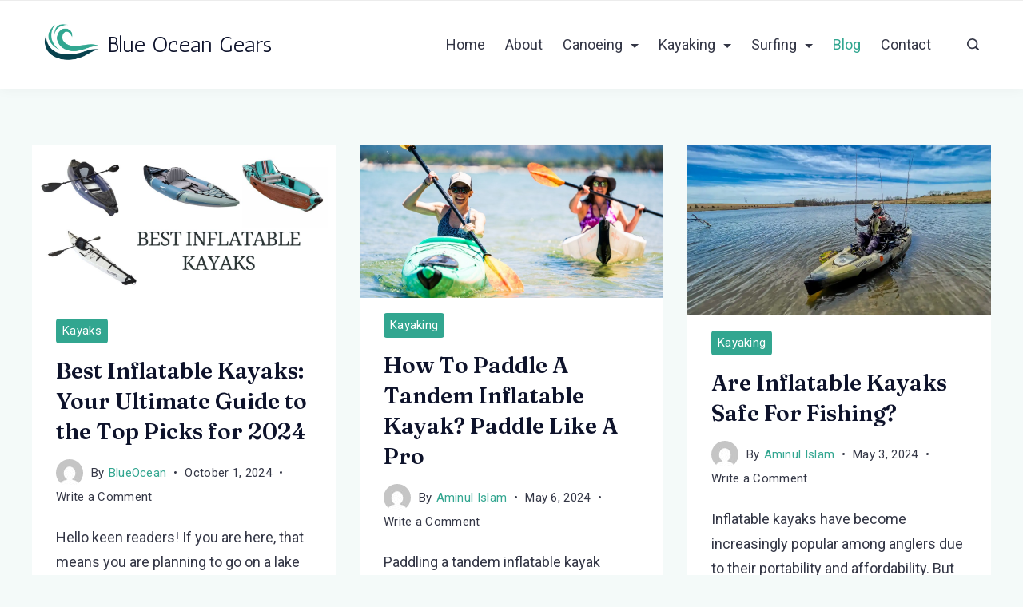

--- FILE ---
content_type: text/html; charset=UTF-8
request_url: https://blueoceangears.com/blog/
body_size: 35858
content:
<!DOCTYPE html>
<html lang="en-US">
	
<head itemscope="" itemtype="http://schema.org/WebSite" >
        <meta charset="UTF-8">
<meta name="viewport" content="width=device-width, initial-scale=1">
<link rel="profile" href="https://gmpg.org/xfn/11">
	<meta name='robots' content='index, follow, max-image-preview:large, max-snippet:-1, max-video-preview:-1' />

	<!-- This site is optimized with the Yoast SEO plugin v21.5 - https://yoast.com/wordpress/plugins/seo/ -->
	<title>Blog Blue Ocean Gears</title>
	<meta name="description" content="Are you crazy about Water Sports? Look no further than Blue Ocean Gears, will guide you through the Journey." />
	<link rel="canonical" href="https://blueoceangears.com/blog/" />
	<link rel="next" href="https://blueoceangears.com/blog/page/2/" />
	<meta property="og:locale" content="en_US" />
	<meta property="og:type" content="article" />
	<meta property="og:title" content="Blog Blue Ocean Gears" />
	<meta property="og:description" content="Are you crazy about Water Sports? Look no further than Blue Ocean Gears, will guide you through the Journey." />
	<meta property="og:url" content="https://blueoceangears.com/blog/" />
	<meta property="og:site_name" content="Blue Ocean Gears" />
	<meta name="twitter:card" content="summary_large_image" />
	<script type="application/ld+json" class="yoast-schema-graph">{"@context":"https://schema.org","@graph":[{"@type":["WebPage","CollectionPage"],"@id":"https://blueoceangears.com/blog/","url":"https://blueoceangears.com/blog/","name":"Blog Blue Ocean Gears","isPartOf":{"@id":"https://blueoceangears.com/#website"},"datePublished":"2022-02-10T04:42:17+00:00","dateModified":"2023-10-30T12:15:23+00:00","description":"Are you crazy about Water Sports? Look no further than Blue Ocean Gears, will guide you through the Journey.","breadcrumb":{"@id":"https://blueoceangears.com/blog/#breadcrumb"},"inLanguage":"en-US"},{"@type":"BreadcrumbList","@id":"https://blueoceangears.com/blog/#breadcrumb","itemListElement":[{"@type":"ListItem","position":1,"name":"Home","item":"https://blueoceangears.com/"},{"@type":"ListItem","position":2,"name":"Blog"}]},{"@type":"WebSite","@id":"https://blueoceangears.com/#website","url":"https://blueoceangears.com/","name":"Blue Ocean Gears","description":"","publisher":{"@id":"https://blueoceangears.com/#organization"},"potentialAction":[{"@type":"SearchAction","target":{"@type":"EntryPoint","urlTemplate":"https://blueoceangears.com/?s={search_term_string}"},"query-input":"required name=search_term_string"}],"inLanguage":"en-US"},{"@type":"Organization","@id":"https://blueoceangears.com/#organization","name":"Blue Ocean Gears","url":"https://blueoceangears.com/","logo":{"@type":"ImageObject","inLanguage":"en-US","@id":"https://blueoceangears.com/#/schema/logo/image/","url":"https://blueoceangears.com/wp-content/uploads/2023/10/Blue-Ocean-Gears-Logo-3.png","contentUrl":"https://blueoceangears.com/wp-content/uploads/2023/10/Blue-Ocean-Gears-Logo-3.png","width":500,"height":500,"caption":"Blue Ocean Gears"},"image":{"@id":"https://blueoceangears.com/#/schema/logo/image/"}}]}</script>
	<!-- / Yoast SEO plugin. -->


<link rel='dns-prefetch' href='//fonts.googleapis.com' />
<link rel="alternate" type="application/rss+xml" title="Blue Ocean Gears &raquo; Feed" href="https://blueoceangears.com/feed/" />
<link rel="alternate" type="application/rss+xml" title="Blue Ocean Gears &raquo; Comments Feed" href="https://blueoceangears.com/comments/feed/" />
<script>
window._wpemojiSettings = {"baseUrl":"https:\/\/s.w.org\/images\/core\/emoji\/14.0.0\/72x72\/","ext":".png","svgUrl":"https:\/\/s.w.org\/images\/core\/emoji\/14.0.0\/svg\/","svgExt":".svg","source":{"concatemoji":"https:\/\/blueoceangears.com\/wp-includes\/js\/wp-emoji-release.min.js?ver=6.4.7"}};
/*! This file is auto-generated */
!function(i,n){var o,s,e;function c(e){try{var t={supportTests:e,timestamp:(new Date).valueOf()};sessionStorage.setItem(o,JSON.stringify(t))}catch(e){}}function p(e,t,n){e.clearRect(0,0,e.canvas.width,e.canvas.height),e.fillText(t,0,0);var t=new Uint32Array(e.getImageData(0,0,e.canvas.width,e.canvas.height).data),r=(e.clearRect(0,0,e.canvas.width,e.canvas.height),e.fillText(n,0,0),new Uint32Array(e.getImageData(0,0,e.canvas.width,e.canvas.height).data));return t.every(function(e,t){return e===r[t]})}function u(e,t,n){switch(t){case"flag":return n(e,"\ud83c\udff3\ufe0f\u200d\u26a7\ufe0f","\ud83c\udff3\ufe0f\u200b\u26a7\ufe0f")?!1:!n(e,"\ud83c\uddfa\ud83c\uddf3","\ud83c\uddfa\u200b\ud83c\uddf3")&&!n(e,"\ud83c\udff4\udb40\udc67\udb40\udc62\udb40\udc65\udb40\udc6e\udb40\udc67\udb40\udc7f","\ud83c\udff4\u200b\udb40\udc67\u200b\udb40\udc62\u200b\udb40\udc65\u200b\udb40\udc6e\u200b\udb40\udc67\u200b\udb40\udc7f");case"emoji":return!n(e,"\ud83e\udef1\ud83c\udffb\u200d\ud83e\udef2\ud83c\udfff","\ud83e\udef1\ud83c\udffb\u200b\ud83e\udef2\ud83c\udfff")}return!1}function f(e,t,n){var r="undefined"!=typeof WorkerGlobalScope&&self instanceof WorkerGlobalScope?new OffscreenCanvas(300,150):i.createElement("canvas"),a=r.getContext("2d",{willReadFrequently:!0}),o=(a.textBaseline="top",a.font="600 32px Arial",{});return e.forEach(function(e){o[e]=t(a,e,n)}),o}function t(e){var t=i.createElement("script");t.src=e,t.defer=!0,i.head.appendChild(t)}"undefined"!=typeof Promise&&(o="wpEmojiSettingsSupports",s=["flag","emoji"],n.supports={everything:!0,everythingExceptFlag:!0},e=new Promise(function(e){i.addEventListener("DOMContentLoaded",e,{once:!0})}),new Promise(function(t){var n=function(){try{var e=JSON.parse(sessionStorage.getItem(o));if("object"==typeof e&&"number"==typeof e.timestamp&&(new Date).valueOf()<e.timestamp+604800&&"object"==typeof e.supportTests)return e.supportTests}catch(e){}return null}();if(!n){if("undefined"!=typeof Worker&&"undefined"!=typeof OffscreenCanvas&&"undefined"!=typeof URL&&URL.createObjectURL&&"undefined"!=typeof Blob)try{var e="postMessage("+f.toString()+"("+[JSON.stringify(s),u.toString(),p.toString()].join(",")+"));",r=new Blob([e],{type:"text/javascript"}),a=new Worker(URL.createObjectURL(r),{name:"wpTestEmojiSupports"});return void(a.onmessage=function(e){c(n=e.data),a.terminate(),t(n)})}catch(e){}c(n=f(s,u,p))}t(n)}).then(function(e){for(var t in e)n.supports[t]=e[t],n.supports.everything=n.supports.everything&&n.supports[t],"flag"!==t&&(n.supports.everythingExceptFlag=n.supports.everythingExceptFlag&&n.supports[t]);n.supports.everythingExceptFlag=n.supports.everythingExceptFlag&&!n.supports.flag,n.DOMReady=!1,n.readyCallback=function(){n.DOMReady=!0}}).then(function(){return e}).then(function(){var e;n.supports.everything||(n.readyCallback(),(e=n.source||{}).concatemoji?t(e.concatemoji):e.wpemoji&&e.twemoji&&(t(e.twemoji),t(e.wpemoji)))}))}((window,document),window._wpemojiSettings);
</script>
<style id="ct-main-styles-inline-css">[data-header*="type-1"] [data-id="contacts"].cb__header-contact-info {--fontSize:14px;--lineHeight:1.3;}[data-header*="type-1"] [data-id="contacts"].cb__header-contact-info .contact-info {--color:var(--paletteColor1);--linkInitialColor:var(--paletteColor2);--linkHoverColor:var(--paletteColor4);}[data-header*="type-1"] [data-id="contacts"].cb__header-contact-info .cb__icon-container {--icon-color:var(--paletteColor4);--icon-hover-color:var(--paletteColor2);--background-color:var(--paletteColor6);--background-hover-color:rgba(218, 222, 228, 0.7);}[data-header*="type-1"] .site-header [data-id="logo"] .site-logo-container {--LogoMaxWidth:70px;}[data-header*="type-1"] .site-header [data-id="logo"] .site-title {--fontFamily:'Antic', Sans-Serif;--fontWeight:400;--textTransform:none;--textDecoration:none;--fontSize:28px;--letterSpacing:0em;--linkInitialColor:var(--paletteColor2);--linkHoverColor:var(--paletteColor3);}[data-header*="type-1"] .site-header [data-sticky*="yes"] [data-id="logo"] .site-title {--linkInitialColor:var(--paletteColor2);--linkHoverColor:var(--paletteColor3);}[data-header*="type-1"] .site-header [data-id="logo"] {--margin:0px !important;}[data-header*="type-1"] .site-header [data-id="menu"] {--menu-items-spacing:25px;--menu-indicator-active-color:var(--paletteColor3);--activeIndicatorbackgroundColor:var(--paletteColor7);--margin:0 25px !important;}[data-header*="type-1"] .site-header [data-id="menu"] > ul > li > a {--menu-item-height:100%;--fontFamily:'Roboto', Sans-Serif;--fontWeight:400;--textTransform:normal;--fontSize:18px;--lineHeight:2.25;--linkInitialColor:var(--paletteColor1);--linkHoverColor:var(--paletteColor3);--colorHoverType3:var(--paletteColor5);}[data-header*="type-1"] .site-header [data-id="menu"] .sub-menu {--dropdown-top-offset:0px;--dropdown-width:250px;--dropdown-items-spacing:15px;--fontWeight:400;--fontSize:16px;--linkInitialColor:var(--paletteColor1);--linkHoverColor:var(--paletteColor3);--dropdown-divider:1px dashed var(--paletteColor6);--background-color:var(--paletteColor5);--background-hover-color:var(--paletteColor7);--box-shadow:0px 10px 20px rgba(41, 51, 61, 0.1);--border-radius:0px 0px 2px 2px;}[data-header*="type-1"] .site-header [data-row="middle"] {--height:110px;--background-image:none;--background-color:var(--paletteColor5);--borderTop:1px solid #ececec;--borderBottom:none;--box-shadow:0px 2px 15px rgba(0, 0, 0, 0.04);}[data-header*="type-1"] .site-header [data-row="middle"] > div {--borderTop:none;--borderBottom:none;}[data-header*="type-1"] .site-header [data-sticky*="yes"] [data-row="middle"] {--background-image:none;--background-color:var(--paletteColor5);--borderTop:none;--borderBottom:1px solid rgba(1, 13, 0, 0.08);--box-shadow:none;}[data-header*="type-1"] .site-header [data-sticky] [data-row="middle"] {--stickyShrink:70;}[data-header*="type-1"] .site-header [data-sticky*="yes"] [data-row="middle"] > div {--borderTop:none;--borderBottom:none;}[data-header*="type-1"] [data-id="mobile-menu"] {--fontWeight:400;--fontSize:30px;--linkInitialColor:var(--paletteColor1);--linkHoverColor:var(--paletteColor3);--mobile_menu_child_size:15px;--padding:5px 0;}[data-header*="type-1"] #offcanvas > section {--background-image:none;--background-color:var(--paletteColor5);}[data-header*="type-1"] #offcanvas {--background-image:none;--background-color:rgba(255,255,255,0);--side-panel-width:500px;}[data-header*="type-1"] [data-behaviour*="side"] {--box-shadow:0px 0px 70px rgba(0, 0, 0, 0.35);}[data-header*="type-1"] #offcanvas .close-button {--closeButtonColor:var(--paletteColor3);--closeButtonHoverColor:var(--paletteColor2);--closeButtonBackground:transparent;}[data-header*="type-1"] [data-id="search"] {--icon-size:15px;--icon-color:var(--paletteColor1);--icon-hover-color:var(--paletteColor3);}[data-header*="type-1"] [data-sticky*="yes"] [data-id="search"] {--icon-color:var(--paletteColor1);--icon-hover-color:var(--paletteColor3);}[data-header*="type-1"] .search-toggle-form .search-field {--searchHeaderFontColor:var(--paletteColor1);}[data-header*="type-1"] .search-toggle-form .btn-form-close {--closeIconColor:var(--paletteColor5);--closeIconHoverColor:var(--paletteColor4);--closeButtonBackground:#f5585000;--closeButtonHoverBackground:#f5585000;}[data-header*="type-1"] .search-toggle-form {--background-image:none;--background-color:rgba(9, 66, 79, 0.88);}[data-header*="type-1"] [data-id="socials"].cb__header-socials {--icon-size:19px;--spacing:15px;}[data-header*="type-1"] [data-id="socials"].cb__header-socials [data-color="custom"] {--icon-color:var(--paletteColor1);--icon-hover-color:var(--paletteColor3);--background-color:var(--paletteColor7);--background-hover-color:var(--paletteColor6);}[data-header*="type-1"] [data-id="socials"].cb__header-socials .cb__label {--visibility:none;}[data-header*="type-1"] .site-header [data-row="top"] {--height:56px;--background-image:none;--background-color:var(--paletteColor5);--borderTop:none;--borderBottom:none;--box-shadow:0px 2px 24px rgba(0, 0, 0, 0.04);}[data-header*="type-1"] .site-header [data-row="top"] > div {--borderTop:none;--borderBottom:none;}[data-header*="type-1"] .site-header [data-sticky*="yes"] [data-row="top"] {--background-image:none;--background-color:#f9f9f9;--borderTop:none;--borderBottom:none;--box-shadow:none;}[data-header*="type-1"] .site-header [data-sticky*="yes"] [data-row="top"] > div {--borderTop:none;--borderBottom:none;}[data-header*="type-1"] [data-id="trigger"] {--linkInitialColor:var(--paletteColor3);--linkHoverColor:var(--paletteColor4);--secondColor:var(--paletteColor6);--secondColorHover:var(--paletteColor6);--fontWeight:400;--fontSize:18px;}[data-header*="type-1"] [data-sticky*="yes"] [data-id="trigger"] {--linkInitialColor:var(--paletteColor3);--linkHoverColor:var(--paletteColor4);}[data-header*="type-1"] {--headerStickyHeight:77px;}[data-footer*="type-1"] footer.cb__footer [data-row="bottom"] > div {--container-spacing:25px;--items-gap:60px;--vertical-alignment:center;--border-top:1px solid rgba(255, 255, 255, 0.13);--grid-template-colummns:1fr 2fr;}[data-footer*="type-1"] footer.cb__footer [data-row="bottom"] .widget-title {--textTransform:uppercase;--fontSize:16px;--lineHeight:1.75;--letterSpacing:0.4px;--headingColor:var(--paletteColor5);}[data-footer*="type-1"] footer.cb__footer [data-row="bottom"] .widget > *:not(.widget-title) {--color:var(--paletteColor5);--headingColor:var(--paletteColor5);}[data-footer*="type-1"] footer.cb__footer [data-row="bottom"] .widget {--linkInitialColor:var(--paletteColor5);--linkHoverColor:var(--paletteColor5);}[data-footer*="type-1"] footer.cb__footer [data-row="bottom"] [data-divider="columns"] {--border:none;}[data-footer*="type-1"] footer.cb__footer [data-row="bottom"] {--border-top:none;--background-image:none;--background-color:var(--paletteColor4);}[data-footer*="type-1"] [data-id="copyright"] {--fontWeight:400;--fontSize:14px;--lineHeight:1.75;--letterSpacing:0.6px;--color:var(--paletteColor5);--linkInitialColor:var(--paletteColor5);--linkHoverColor:var(--paletteColor3);}[data-footer*="type-1"] [data-column="copyright"] {--horizontal-alignment:left;--vertical-alignment:flex-start;}[data-footer*="type-1"] footer.cb__footer [data-id="menu"] {--menu-items-spacing:15px;}[data-footer*="type-1"] footer.cb__footer [data-column="menu"] {--horizontal-alignment:flex-end;}[data-footer*="type-1"] footer.cb__footer [data-id="menu"] ul {--fontWeight:400;--textTransform:normal;--fontSize:14px;--lineHeight:1.3;--letterSpacing:0.3px;}[data-footer*="type-1"] footer.cb__footer [data-id="menu"] > ul > li > a {--linkInitialColor:var(--paletteColor5);--linkHoverColor:var(--paletteColor3);}[data-footer*="type-1"] footer.cb__footer [data-row="middle"] > div {--container-spacing:60px;--items-gap:80px;--grid-template-colummns:2fr 1fr 1fr 1fr;}[data-footer*="type-1"] footer.cb__footer [data-row="middle"] .widget-title {--fontFamily:'Roboto', Sans-Serif;--fontWeight:500;--textTransform:capitalize;--fontSize:20px;--lineHeight:1.5;--letterSpacing:0em;--headingColor:var(--paletteColor5);}[data-footer*="type-1"] footer.cb__footer [data-row="middle"] .widget > *:not(.widget-title) {--color:var(--paletteColor5);--headingColor:var(--paletteColor5);}[data-footer*="type-1"] footer.cb__footer [data-row="middle"] .widget {--linkInitialColor:var(--paletteColor5);--linkHoverColor:var(--paletteColor3);}[data-footer*="type-1"] footer.cb__footer [data-row="middle"] [data-divider="columns"] {--border:none;}[data-footer*="type-1"] footer.cb__footer [data-row="middle"] {--background-image:none;--background-color:var(--paletteColor4);}[data-footer*="type-1"] [data-id="socials"].cb__footer-socials {--icon-size:20px;--spacing:20px;--margin:15px 0 0 0 !important;}[data-footer*="type-1"] [data-column="socials"] {--horizontal-alignment:flex-start;}[data-footer*="type-1"] [data-id="socials"].cb__footer-socials [data-color="custom"] {--icon-color:var(--paletteColor5);--icon-hover-color:var(--paletteColor3);--background-color:var(--paletteColor7);--background-hover-color:var(--paletteColor6);}[data-footer*="type-1"] [data-id="socials"].cb__footer-socials .cb__label {--visibility:none;}:root {--fontFamily:'Roboto', Sans-Serif;--fontWeight:400;--fontSize:18px;--lineHeight:1.75;--letterSpacing:0;--btnFontWeight:400;--btnFontSize:18px;--btnLineHeight:1.2;--blogCategoryDividerInitialColorFirst:var(--paletteColor3);--blogCategoryDividerHoverColorFirst:var(--paletteColor4);--blogHeadingFontSize:28px;--blogDividerMarginFirst:0 0 20px 0;--formBorderInitialColor:#e0e5eb;--formBorderFocusColor:var(--paletteColor1);--formBorderSize:1px;--radioCheckboxInitialColor:#d5d8de;--radioCheckboxAccentColor:var(--paletteColor1);--primaryColor:var(--paletteColor1);--baseColor:var(--paletteColor7);--genheadingColor:var(--paletteColor2);--genLinkColor:var(--paletteColor3);--genLinkHoverColor:var(--paletteColor4);--textSelectionColor:var(--paletteColor5);--textSelectionHoverColor:var(--paletteColor3);--genborderColor:var(--paletteColor6);--btnTextColor:var(--paletteColor5);--btnTextHoverColor:var(--paletteColor3);--btnBgColor:var(--paletteColor3);--btnBgHoverColor:var(--paletteColor5);--btnBorderColor:var(--paletteColor3);--btnBorderHoverColor:var(--paletteColor3);--paletteColor1:#343746;--paletteColor2:#0e132b;--paletteColor3:#32a690;--paletteColor4:#09424f;--paletteColor5:#ffffff;--paletteColor6:#e7e7e7;--paletteColor7:#eff8f6;--paletteColor8:#f4faf9;--color:var(--paletteColor2);--linkInitialColor:var(--paletteColor1);--linkHoverColor:var(--paletteColor2);--selectionTextColor:var(--paletteColor5);--selectionBackgroundColor:var(--paletteColor1);--border-color:rgba(224, 229, 235, 0.9);--headingColor:var(--paletteColor4);--contentSpacing:1.5em;--bottonRoundness:3px;--buttonPadding:15px 34px;--buttonMinHeight:45px;--buttonBorderRadius:3px;--buttonTextInitialColor:var(--paletteColor5);--buttonTextHoverColor:var(--paletteColor5);--buttonInitialColor:var(--paletteColor3);--buttonHoverColor:var(--paletteColor2);--container-max-width:1290px;--content-vertical-spacing:60px;--narrow-container-max-width:750px;--wide-offset:130px;--sidebarWidth:27%;--sidebarWidthNoUnit:27;--sidebarGap:4%;--sidebarOffset:50px;--contentSidebarWidth:30%;--sidebarWidgetSpacing:64px;--widgetsContentAreaSpacing:10px;--breadcrumbsColor:rgba(41,41,41,0.30);--breadcrumbsCurrentColor:var(--paletteColor1);--breadcrumbsSeparatorColor:rgba(41,41,41,0.30);--linkHighlightColor:var(--paletteColor3);--linkHighlightHoverColor:var(--paletteColor1);--linkHighlightBackgroundColor:var(--paletteColor6);--linkHighlightBackgroundHoverColor:var(--paletteColor3);--authorFontColor:var(--paletteColor2);--searchFontColor:var(--paletteColor2);--archiveFontColor:var(--paletteColor1);--blogFontColor:var(--paletteColor2);--titleColor:var(--paletteColor1);--singleCategoryDividerInitialColorFirst:var(--paletteColor3);--singleCategoryDividerHoverColorFirst:rgba(50, 166, 144, 0.75);--relatedPostCategoryDividerInitialColor:var(--paletteColor1);--relatedPostCategoryDividerHoverColor:var(--paletteColor3);--captionOverlayColor:var(--paletteColor1);--captionColor:var(--paletteColor8);--containerWidth:1200px;--containerContentMaxWidth:728px;--containerVerticalMargin:70px;}h1, .block-editor-page .editor-styles-wrapper h1, .block-editor-page .editor-post-title__block .editor-post-title__input {--fontFamily:'Fraunces', Sans-Serif;--fontWeight:600;--fontSize:40px;--lineHeight:1.5;}h2 {--fontFamily:'Fraunces', Sans-Serif;--fontWeight:600;--fontSize:40px;--lineHeight:1.375;}h3 {--fontFamily:'Fraunces', Sans-Serif;--fontWeight:600;--fontSize:35px;--lineHeight:1.289785;--letterSpacing:-0.01em;}h4 {--fontFamily:'Fraunces', Sans-Serif;--fontWeight:600;--fontSize:25px;--lineHeight:1.6;--letterSpacing:-0.03em;}h5 {--fontFamily:'Fraunces', Sans-Serif;--fontWeight:600;--fontSize:20px;--lineHeight:1.5;}h6 {--fontWeight:700;--fontSize:18px;--lineHeight:1.5;}.wp-block-quote.is-style-large p, .wp-block-pullquote p, .rt-quote-widget blockquote {--fontFamily:'Georgia', Sans-Serif;--fontWeight:600;--fontSize:25px;}code, kbd, samp, pre {--fontFamily:'monospace', Sans-Serif;--fontWeight:400;--fontSize:16px;}.rt-sidebar .widget-title {--fontSize:18px;}.entry-summary > .product_title {--fontSize:30px;}.entry-summary .price {--fontWeight:700;--fontSize:20px;}.rishi-breadcrumb-main-wrap .rishi-breadcrumbs {--fontFamily:-apple-system, BlinkMacSystemFont, 'Segoe UI', Roboto, Helvetica, Arial, sans-serif, 'Apple Color Emoji', 'Segoe UI Emoji', 'Segoe UI Symbol';--fontWeight:500;--fontSize:14px;}.woocommerce-store-notice.demo_store {--fontWeight:400;--fontSize:18px;}.woocommerce-page .archive-title-wrapper .tagged-in-wrapper h1 {--fontWeight:700;--fontSize:40px;--lineHeight:1.75;}.cb__menu-trigger .cb__label {--fontWeight:400;--fontSize:18px;}.rt-featured-image .rt-caption-wrap {--fontWeight:400;--fontSize:14px;--lineHeight:1.5;--captionPadding:10px;}body {--background-image:none;--background-color:var(--paletteColor8);}.entry-header .page-title {--fontSize:32px;}.entry-header .entry-meta {--fontWeight:600;--textTransform:uppercase;--fontSize:12px;--lineHeight:1.5;}.entry-header .rt-breadcrumbs {--fontWeight:600;--textTransform:uppercase;--fontSize:12px;}.hero-section[data-type="type-1"] {--margin-bottom:50px;}.page .main-content-wrapper .entry-header {--margin-bottom:50px;}.cb__pagination {--spacing:80px;}.cb__pagination[data-divider] {--border:none;}[data-pagination="simple"] {--colorActive:#ffffff;}[data-prefix="e-floating-buttons_archive"] .cb__pagination {--spacing:80px;}[data-prefix="e-floating-buttons_archive"] .cb__pagination[data-divider] {--border:none;}[data-prefix="e-floating-buttons_archive"] [data-pagination="simple"] {--colorActive:#ffffff;}[data-prefix="ha_library_archive"] .cb__pagination {--spacing:80px;}[data-prefix="ha_library_archive"] .cb__pagination[data-divider] {--border:none;}[data-prefix="ha_library_archive"] [data-pagination="simple"] {--colorActive:#ffffff;}[data-prefix="blog"] .entry-card .entry-title {--fontSize:20px;--lineHeight:1.3;}[data-prefix="blog"] .entry-excerpt {--fontSize:16px;}[data-prefix="blog"] .entry-card .entry-meta {--fontWeight:600;--textTransform:uppercase;--fontSize:12px;}[data-prefix="blog"] [data-cards="boxed"] .entry-card {--cardBackground:#ffffff;--border:none;--cardSpacing:35px;--box-shadow:0px 12px 18px -6px rgba(34, 56, 101, 0.04);}[data-prefix="blog"] .entry-card {--entry-divider:1px solid rgba(224, 229, 235, 0.8);}[data-prefix="blog"] [data-cards="simple"] .entry-card {--border:1px dashed rgba(224, 229, 235, 0.8);}[data-prefix="categories"] .entry-card .entry-title {--fontSize:20px;--lineHeight:1.3;}[data-prefix="categories"] .entry-excerpt {--fontSize:16px;}[data-prefix="categories"] .entry-card .entry-meta {--fontWeight:600;--textTransform:uppercase;--fontSize:12px;}[data-prefix="categories"] [data-cards="boxed"] .entry-card {--cardBackground:#ffffff;--border:none;--cardSpacing:35px;--box-shadow:0px 12px 18px -6px rgba(34, 56, 101, 0.04);}[data-prefix="categories"] .entry-card {--entry-divider:1px solid rgba(224, 229, 235, 0.8);}[data-prefix="categories"] [data-cards="simple"] .entry-card {--border:1px dashed rgba(224, 229, 235, 0.8);}[data-prefix="author"] .entry-card .entry-title {--fontSize:20px;--lineHeight:1.3;}[data-prefix="author"] .entry-excerpt {--fontSize:16px;}[data-prefix="author"] .entry-card .entry-meta {--fontWeight:600;--textTransform:uppercase;--fontSize:12px;}[data-prefix="author"] [data-cards="boxed"] .entry-card {--cardBackground:#ffffff;--border:none;--cardSpacing:35px;--box-shadow:0px 12px 18px -6px rgba(34, 56, 101, 0.04);}[data-prefix="author"] .entry-card {--entry-divider:1px solid rgba(224, 229, 235, 0.8);}[data-prefix="author"] [data-cards="simple"] .entry-card {--border:1px dashed rgba(224, 229, 235, 0.8);}[data-prefix="search"] .entry-card .entry-title {--fontSize:20px;--lineHeight:1.3;}[data-prefix="search"] .entry-excerpt {--fontSize:16px;}[data-prefix="search"] .entry-card .entry-meta {--fontWeight:600;--textTransform:uppercase;--fontSize:12px;}[data-prefix="search"] [data-cards="boxed"] .entry-card {--cardBackground:#ffffff;--border:none;--cardSpacing:35px;--box-shadow:0px 12px 18px -6px rgba(34, 56, 101, 0.04);}[data-prefix="search"] .entry-card {--entry-divider:1px solid rgba(224, 229, 235, 0.8);}[data-prefix="search"] [data-cards="simple"] .entry-card {--border:1px dashed rgba(224, 229, 235, 0.8);}[data-prefix="e-floating-buttons_archive"] .entry-card .entry-title {--fontSize:20px;--lineHeight:1.3;}[data-prefix="e-floating-buttons_archive"] .entry-excerpt {--fontSize:16px;}[data-prefix="e-floating-buttons_archive"] .entry-card .entry-meta {--fontWeight:600;--textTransform:uppercase;--fontSize:12px;}[data-prefix="e-floating-buttons_archive"] [data-cards="boxed"] .entry-card {--cardBackground:#ffffff;--border:none;--cardSpacing:35px;--box-shadow:0px 12px 18px -6px rgba(34, 56, 101, 0.04);}[data-prefix="e-floating-buttons_archive"] .entry-card {--entry-divider:1px solid rgba(224, 229, 235, 0.8);}[data-prefix="e-floating-buttons_archive"] [data-cards="simple"] .entry-card {--border:1px dashed rgba(224, 229, 235, 0.8);}[data-prefix="ha_library_archive"] .entry-card .entry-title {--fontSize:20px;--lineHeight:1.3;}[data-prefix="ha_library_archive"] .entry-excerpt {--fontSize:16px;}[data-prefix="ha_library_archive"] .entry-card .entry-meta {--fontWeight:600;--textTransform:uppercase;--fontSize:12px;}[data-prefix="ha_library_archive"] [data-cards="boxed"] .entry-card {--cardBackground:#ffffff;--border:none;--cardSpacing:35px;--box-shadow:0px 12px 18px -6px rgba(34, 56, 101, 0.04);}[data-prefix="ha_library_archive"] .entry-card {--entry-divider:1px solid rgba(224, 229, 235, 0.8);}[data-prefix="ha_library_archive"] [data-cards="simple"] .entry-card {--border:1px dashed rgba(224, 229, 235, 0.8);}form textarea {--formInputHeight:170px;}#secondary {--widgetsHeadingColor:var(--sidebarWidgetsTitleColor);--widgetsFontSize:24px;}.widget-area > * {--widgetsLinkColor:var(--primaryColor);}.widget-area {--widgetsLinkHoverColor:var(--paletteColor3);--sidebarBackgroundColor:var(--paletteColor5);--border:none;--border:1px solid var(--paletteColor6);--sidebar-widgets-spacing:60px;--sidebarInnerSpacing:35px;--box-shadow:0px 12px 18px -6px rgba(34, 56, 101, 0.04);}.widget > *:not(.widget-title) {--headingColor:var(--paletteColor2);}.rishi-breadcrumb-main-wrap {--alignment:left;--padding:0px 0px 10px 0px;}.page .entry-header {--alignment:left;--margin-bottom:50px;}.box-layout.page .main-content-wrapper, .content-box-layout.page .main-content-wrapper {--background-image:none;--background-color:var(--paletteColor5);--padding:40px;--box-radius:3px;}.box-layout.single .main-content-wrapper, .content-box-layout.single .main-content-wrapper {--background-image:none;--background-color:var(--paletteColor5);--padding:40px;--box-radius:3px;}.archive.author .site-content .archive-title-wrapper {--width:142px;--margin:60px;--alignment:left;--authorMargin:30px;--background-image:none;--background-color:var(--paletteColor7);}.search .site-content .archive-title-wrapper {--alignment:left;--margin:60px;--searchMargin:20px;--background-image:none;--background-color:var(--paletteColor7);}.archive .site-content .archive-title-wrapper {--margin:60px;--alignment:left;--archiveMargin:30px;--background-image:none;--background-color:var(--paletteColor7);}.blog .site-content .archive-title-wrapper {--background-image:none;--background-color:var(--paletteColor7);--alignment:left;--margin:20px;}.cb__share-box {--icon-size:15px;--iconSpacing:0px 10px 10px 0px;--alignment:left;--fontWeight:500;--fontSize:14px;--lineHeight:1.2;}.cb__share-box[data-location="top"] {--margin:10px;}.cb__share-box[data-location="bottom"] {--margin:10px;}.cb__share-box[data-sticky="yes"] {--topOffset:150px;--sideOffset:15px;}[data-prefix="single_blog_post"] .post-navigation {--margin:80px;--linkInitialColor:var(--color);}[data-prefix="single_blog_post"] .rt-related-posts-container {--padding:70px;--background-image:none;--background-color:#eff1f5;--visibility:block;}[data-prefix="single_blog_post"] .rt-related-posts {--visibility:grid;}[data-prefix="single_blog_post"] .related-entry-title {--linkInitialColor:var(--color);}[data-prefix="e-floating-buttons_single"] .post-navigation {--margin:80px;--linkInitialColor:var(--color);}[data-prefix="e-floating-buttons_single"] .rt-related-posts-container {--padding:70px;--background-image:none;--background-color:#eff1f5;--visibility:block;}[data-prefix="e-floating-buttons_single"] .rt-related-posts {--visibility:grid;}[data-prefix="e-floating-buttons_single"] .related-entry-title {--linkInitialColor:var(--color);}[data-prefix="ha_library_single"] .post-navigation {--margin:80px;--linkInitialColor:var(--color);}[data-prefix="ha_library_single"] .rt-related-posts-container {--padding:70px;--background-image:none;--background-color:#eff1f5;--visibility:block;}[data-prefix="ha_library_single"] .rt-related-posts {--visibility:grid;}[data-prefix="ha_library_single"] .related-entry-title {--linkInitialColor:var(--color);}.to_top {--topButtonIconColorDefault:var(--paletteColor3);--topButtonIconColorHover:var(--paletteColor5);--topButtonShapeBackgroundDefault:rgba(41,41,41,0);--topButtonShapeBackgroundHover:var(--paletteColor3);--topButtonBorderDefaultColor:var(--paletteColor3);--topButtonBorderHoverColor:var(--paletteColor3);--topButtonSize:12px;--topButtonOffset:25px;--sideButtonOffset:25px;--top-button-border:1px;--top-button-border-radius:50px;--top_button_padding:10px;}.rishi-container[data-strech="full"] {--streched-padding:40px;}</style>
<style id="ct-main-styles-tablet-inline-css" media="(max-width: 999.98px)">[data-header*="type-1"] .site-header [data-id="logo"] .site-logo-container {--LogoMaxWidth:75px;}[data-header*="type-1"] .site-header [data-id="logo"] .site-title {--fontSize:25px;}[data-header*="type-1"] .site-header [data-row="middle"] {--height:75px;}[data-header*="type-1"] [data-id="mobile-menu"] {--fontSize:20px;}[data-header*="type-1"] #offcanvas {--side-panel-width:65vw;}[data-header*="type-1"] {--headerStickyHeight:52px;}[data-footer*="type-1"] footer.cb__footer [data-row="bottom"] > div {--items-gap:40px;--grid-template-colummns:initial;}[data-footer*="type-1"] [data-column="copyright"] {--horizontal-alignment:center;}[data-footer*="type-1"] footer.cb__footer [data-column="menu"] {--horizontal-alignment:center;}[data-footer*="type-1"] footer.cb__footer [data-row="middle"] > div {--items-gap:40px;--grid-template-colummns:repeat(2, 1fr);}h1, .block-editor-page .editor-styles-wrapper h1, .block-editor-page .editor-post-title__block .editor-post-title__input {--fontSize:30px;}.entry-header .page-title {--fontSize:30px;}.hero-section[data-type="type-1"] {--margin-bottom:30px;}.page .main-content-wrapper .entry-header {--margin-bottom:30px;}.cb__pagination {--spacing:60px;}[data-prefix="e-floating-buttons_archive"] .cb__pagination {--spacing:60px;}[data-prefix="ha_library_archive"] .cb__pagination {--spacing:60px;}:root {--sidebarWidgetSpacing:50px;--widgetsContentAreaSpacing:0px;--containerWidth:992px;--containerContentMaxWidth:500px;--containerVerticalMargin:60px;}#secondary {--widgetsFontSize:20px;}.widget-area {--sidebar-widgets-spacing:40px;}.page .entry-header {--margin-bottom:30px;}.box-layout.page .main-content-wrapper, .content-box-layout.page .main-content-wrapper {--padding:15px;}.box-layout.single .main-content-wrapper, .content-box-layout.single .main-content-wrapper {--padding:15px;}.archive.author .site-content .archive-title-wrapper {--width:100px;--margin:50px;}.search .site-content .archive-title-wrapper {--margin:50px;}.archive .site-content .archive-title-wrapper {--margin:50px;}[data-prefix="single_blog_post"] .post-navigation {--margin:60px;}[data-prefix="single_blog_post"] .rt-related-posts-container {--padding:50px;--visibility:none;}[data-prefix="single_blog_post"] .rt-related-posts {--visibility:none;}[data-prefix="e-floating-buttons_single"] .post-navigation {--margin:60px;}[data-prefix="e-floating-buttons_single"] .rt-related-posts-container {--padding:50px;--visibility:none;}[data-prefix="e-floating-buttons_single"] .rt-related-posts {--visibility:none;}[data-prefix="ha_library_single"] .post-navigation {--margin:60px;}[data-prefix="ha_library_single"] .rt-related-posts-container {--padding:50px;--visibility:none;}[data-prefix="ha_library_single"] .rt-related-posts {--visibility:none;}.rishi-container[data-strech="full"] {--streched-padding:30px;}</style>
<style id="ct-main-styles-mobile-inline-css" media="(max-width: 689.98px)">[data-header*="type-1"] .site-header [data-id="logo"] .site-logo-container {--LogoMaxWidth:55px;}[data-header*="type-1"] .site-header [data-id="logo"] .site-title {--fontSize:18px;}[data-header*="type-1"] .site-header [data-sticky] [data-row="middle"] {--stickyShrink:90;}[data-header*="type-1"] [data-id="mobile-menu"] {--fontSize:17px;--margin:10px 0;}[data-header*="type-1"] #offcanvas > section {--background-image:none;--background-color:var(--paletteColor7);}[data-header*="type-1"] #offcanvas {--side-panel-width:90vw;}[data-header*="type-1"] {--headerStickyHeight:67px;}[data-footer*="type-1"] footer.cb__footer [data-row="bottom"] > div {--container-spacing:15px;--grid-template-colummns:initial;}[data-footer*="type-1"] footer.cb__footer [data-row="middle"] > div {--container-spacing:40px;--grid-template-colummns:initial;}h1, .block-editor-page .editor-styles-wrapper h1, .block-editor-page .editor-post-title__block .editor-post-title__input {--fontSize:20px;--lineHeight:1.75;}.entry-header .page-title {--fontSize:25px;}.cb__pagination {--spacing:50px;}[data-prefix="e-floating-buttons_archive"] .cb__pagination {--spacing:50px;}[data-prefix="ha_library_archive"] .cb__pagination {--spacing:50px;}[data-prefix="blog"] .entry-card .entry-title {--fontSize:18px;}[data-prefix="blog"] [data-cards="boxed"] .entry-card {--cardSpacing:25px;}[data-prefix="categories"] .entry-card .entry-title {--fontSize:18px;}[data-prefix="categories"] [data-cards="boxed"] .entry-card {--cardSpacing:25px;}[data-prefix="author"] .entry-card .entry-title {--fontSize:18px;}[data-prefix="author"] [data-cards="boxed"] .entry-card {--cardSpacing:25px;}[data-prefix="search"] .entry-card .entry-title {--fontSize:18px;}[data-prefix="search"] [data-cards="boxed"] .entry-card {--cardSpacing:25px;}[data-prefix="e-floating-buttons_archive"] .entry-card .entry-title {--fontSize:18px;}[data-prefix="e-floating-buttons_archive"] [data-cards="boxed"] .entry-card {--cardSpacing:25px;}[data-prefix="ha_library_archive"] .entry-card .entry-title {--fontSize:18px;}[data-prefix="ha_library_archive"] [data-cards="boxed"] .entry-card {--cardSpacing:25px;}:root {--content-vertical-spacing:50px;--sidebarWidgetSpacing:30px;--containerWidth:420px;--containerContentMaxWidth:400px;--containerVerticalMargin:50px;}#secondary {--widgetsFontSize:16px;}.archive.author .site-content .archive-title-wrapper {--width:80px;}[data-prefix="single_blog_post"] .post-navigation {--margin:40px;}[data-prefix="single_blog_post"] .rt-related-posts-container {--padding:30px;}[data-prefix="e-floating-buttons_single"] .post-navigation {--margin:40px;}[data-prefix="e-floating-buttons_single"] .rt-related-posts-container {--padding:30px;}[data-prefix="ha_library_single"] .post-navigation {--margin:40px;}[data-prefix="ha_library_single"] .rt-related-posts-container {--padding:30px;}.rishi-container[data-strech="full"] {--streched-padding:15px;}</style>
<style id='wp-emoji-styles-inline-css'>

	img.wp-smiley, img.emoji {
		display: inline !important;
		border: none !important;
		box-shadow: none !important;
		height: 1em !important;
		width: 1em !important;
		margin: 0 0.07em !important;
		vertical-align: -0.1em !important;
		background: none !important;
		padding: 0 !important;
	}
</style>
<link rel='stylesheet' id='wp-block-library-css' href='https://blueoceangears.com/wp-includes/css/dist/block-library/style.min.css?ver=6.4.7' media='all' />
<style id='classic-theme-styles-inline-css'>
/*! This file is auto-generated */
.wp-block-button__link{color:#fff;background-color:#32373c;border-radius:9999px;box-shadow:none;text-decoration:none;padding:calc(.667em + 2px) calc(1.333em + 2px);font-size:1.125em}.wp-block-file__button{background:#32373c;color:#fff;text-decoration:none}
</style>
<style id='global-styles-inline-css'>
body{--wp--preset--color--black: #000000;--wp--preset--color--cyan-bluish-gray: #abb8c3;--wp--preset--color--white: #ffffff;--wp--preset--color--pale-pink: #f78da7;--wp--preset--color--vivid-red: #cf2e2e;--wp--preset--color--luminous-vivid-orange: #ff6900;--wp--preset--color--luminous-vivid-amber: #fcb900;--wp--preset--color--light-green-cyan: #7bdcb5;--wp--preset--color--vivid-green-cyan: #00d084;--wp--preset--color--pale-cyan-blue: #8ed1fc;--wp--preset--color--vivid-cyan-blue: #0693e3;--wp--preset--color--vivid-purple: #9b51e0;--wp--preset--color--palette-color-1: var(--paletteColor1, #343746);--wp--preset--color--palette-color-2: var(--paletteColor2, #0e132b);--wp--preset--color--palette-color-3: var(--paletteColor3, #32a690);--wp--preset--color--palette-color-4: var(--paletteColor4, #09424f);--wp--preset--color--palette-color-5: var(--paletteColor5, #ffffff);--wp--preset--color--palette-color-6: var(--paletteColor6, #e7e7e7);--wp--preset--color--palette-color-7: var(--paletteColor7, #eff8f6);--wp--preset--color--palette-color-8: var(--paletteColor8, #f4faf9);--wp--preset--gradient--vivid-cyan-blue-to-vivid-purple: linear-gradient(135deg,rgba(6,147,227,1) 0%,rgb(155,81,224) 100%);--wp--preset--gradient--light-green-cyan-to-vivid-green-cyan: linear-gradient(135deg,rgb(122,220,180) 0%,rgb(0,208,130) 100%);--wp--preset--gradient--luminous-vivid-amber-to-luminous-vivid-orange: linear-gradient(135deg,rgba(252,185,0,1) 0%,rgba(255,105,0,1) 100%);--wp--preset--gradient--luminous-vivid-orange-to-vivid-red: linear-gradient(135deg,rgba(255,105,0,1) 0%,rgb(207,46,46) 100%);--wp--preset--gradient--very-light-gray-to-cyan-bluish-gray: linear-gradient(135deg,rgb(238,238,238) 0%,rgb(169,184,195) 100%);--wp--preset--gradient--cool-to-warm-spectrum: linear-gradient(135deg,rgb(74,234,220) 0%,rgb(151,120,209) 20%,rgb(207,42,186) 40%,rgb(238,44,130) 60%,rgb(251,105,98) 80%,rgb(254,248,76) 100%);--wp--preset--gradient--blush-light-purple: linear-gradient(135deg,rgb(255,206,236) 0%,rgb(152,150,240) 100%);--wp--preset--gradient--blush-bordeaux: linear-gradient(135deg,rgb(254,205,165) 0%,rgb(254,45,45) 50%,rgb(107,0,62) 100%);--wp--preset--gradient--luminous-dusk: linear-gradient(135deg,rgb(255,203,112) 0%,rgb(199,81,192) 50%,rgb(65,88,208) 100%);--wp--preset--gradient--pale-ocean: linear-gradient(135deg,rgb(255,245,203) 0%,rgb(182,227,212) 50%,rgb(51,167,181) 100%);--wp--preset--gradient--electric-grass: linear-gradient(135deg,rgb(202,248,128) 0%,rgb(113,206,126) 100%);--wp--preset--gradient--midnight: linear-gradient(135deg,rgb(2,3,129) 0%,rgb(40,116,252) 100%);--wp--preset--gradient--juicy-peach: linear-gradient(to right, #ffecd2 0%, #fcb69f 100%);--wp--preset--gradient--young-passion: linear-gradient(to right, #ff8177 0%, #ff867a 0%, #ff8c7f 21%, #f99185 52%, #cf556c 78%, #b12a5b 100%);--wp--preset--gradient--true-sunset: linear-gradient(to right, #fa709a 0%, #fee140 100%);--wp--preset--gradient--morpheus-den: linear-gradient(to top, #30cfd0 0%, #330867 100%);--wp--preset--gradient--plum-plate: linear-gradient(135deg, #667eea 0%, #764ba2 100%);--wp--preset--gradient--aqua-splash: linear-gradient(15deg, #13547a 0%, #80d0c7 100%);--wp--preset--gradient--love-kiss: linear-gradient(to top, #ff0844 0%, #ffb199 100%);--wp--preset--gradient--new-retrowave: linear-gradient(to top, #3b41c5 0%, #a981bb 49%, #ffc8a9 100%);--wp--preset--gradient--plum-bath: linear-gradient(to top, #cc208e 0%, #6713d2 100%);--wp--preset--gradient--high-flight: linear-gradient(to right, #0acffe 0%, #495aff 100%);--wp--preset--gradient--teen-party: linear-gradient(-225deg, #FF057C 0%, #8D0B93 50%, #321575 100%);--wp--preset--gradient--fabled-sunset: linear-gradient(-225deg, #231557 0%, #44107A 29%, #FF1361 67%, #FFF800 100%);--wp--preset--gradient--arielle-smile: radial-gradient(circle 248px at center, #16d9e3 0%, #30c7ec 47%, #46aef7 100%);--wp--preset--gradient--itmeo-branding: linear-gradient(180deg, #2af598 0%, #009efd 100%);--wp--preset--gradient--deep-blue: linear-gradient(to right, #6a11cb 0%, #2575fc 100%);--wp--preset--gradient--strong-bliss: linear-gradient(to right, #f78ca0 0%, #f9748f 19%, #fd868c 60%, #fe9a8b 100%);--wp--preset--gradient--sweet-period: linear-gradient(to top, #3f51b1 0%, #5a55ae 13%, #7b5fac 25%, #8f6aae 38%, #a86aa4 50%, #cc6b8e 62%, #f18271 75%, #f3a469 87%, #f7c978 100%);--wp--preset--gradient--purple-division: linear-gradient(to top, #7028e4 0%, #e5b2ca 100%);--wp--preset--gradient--cold-evening: linear-gradient(to top, #0c3483 0%, #a2b6df 100%, #6b8cce 100%, #a2b6df 100%);--wp--preset--gradient--mountain-rock: linear-gradient(to right, #868f96 0%, #596164 100%);--wp--preset--gradient--desert-hump: linear-gradient(to top, #c79081 0%, #dfa579 100%);--wp--preset--gradient--ethernal-constance: linear-gradient(to top, #09203f 0%, #537895 100%);--wp--preset--gradient--happy-memories: linear-gradient(-60deg, #ff5858 0%, #f09819 100%);--wp--preset--gradient--grown-early: linear-gradient(to top, #0ba360 0%, #3cba92 100%);--wp--preset--gradient--morning-salad: linear-gradient(-225deg, #B7F8DB 0%, #50A7C2 100%);--wp--preset--gradient--night-call: linear-gradient(-225deg, #AC32E4 0%, #7918F2 48%, #4801FF 100%);--wp--preset--gradient--mind-crawl: linear-gradient(-225deg, #473B7B 0%, #3584A7 51%, #30D2BE 100%);--wp--preset--gradient--angel-care: linear-gradient(-225deg, #FFE29F 0%, #FFA99F 48%, #FF719A 100%);--wp--preset--gradient--juicy-cake: linear-gradient(to top, #e14fad 0%, #f9d423 100%);--wp--preset--gradient--rich-metal: linear-gradient(to right, #d7d2cc 0%, #304352 100%);--wp--preset--gradient--mole-hall: linear-gradient(-20deg, #616161 0%, #9bc5c3 100%);--wp--preset--gradient--cloudy-knoxville: linear-gradient(120deg, #fdfbfb 0%, #ebedee 100%);--wp--preset--gradient--soft-grass: linear-gradient(to top, #c1dfc4 0%, #deecdd 100%);--wp--preset--gradient--saint-petersburg: linear-gradient(135deg, #f5f7fa 0%, #c3cfe2 100%);--wp--preset--gradient--everlasting-sky: linear-gradient(135deg, #fdfcfb 0%, #e2d1c3 100%);--wp--preset--gradient--kind-steel: linear-gradient(-20deg, #e9defa 0%, #fbfcdb 100%);--wp--preset--gradient--over-sun: linear-gradient(60deg, #abecd6 0%, #fbed96 100%);--wp--preset--gradient--premium-white: linear-gradient(to top, #d5d4d0 0%, #d5d4d0 1%, #eeeeec 31%, #efeeec 75%, #e9e9e7 100%);--wp--preset--gradient--clean-mirror: linear-gradient(45deg, #93a5cf 0%, #e4efe9 100%);--wp--preset--gradient--wild-apple: linear-gradient(to top, #d299c2 0%, #fef9d7 100%);--wp--preset--gradient--snow-again: linear-gradient(to top, #e6e9f0 0%, #eef1f5 100%);--wp--preset--gradient--confident-cloud: linear-gradient(to top, #dad4ec 0%, #dad4ec 1%, #f3e7e9 100%);--wp--preset--gradient--glass-water: linear-gradient(to top, #dfe9f3 0%, white 100%);--wp--preset--gradient--perfect-white: linear-gradient(-225deg, #E3FDF5 0%, #FFE6FA 100%);--wp--preset--font-size--small: 13px;--wp--preset--font-size--medium: 20px;--wp--preset--font-size--large: 36px;--wp--preset--font-size--x-large: 42px;--wp--preset--spacing--20: 0.44rem;--wp--preset--spacing--30: 0.67rem;--wp--preset--spacing--40: 1rem;--wp--preset--spacing--50: 1.5rem;--wp--preset--spacing--60: 2.25rem;--wp--preset--spacing--70: 3.38rem;--wp--preset--spacing--80: 5.06rem;--wp--preset--shadow--natural: 6px 6px 9px rgba(0, 0, 0, 0.2);--wp--preset--shadow--deep: 12px 12px 50px rgba(0, 0, 0, 0.4);--wp--preset--shadow--sharp: 6px 6px 0px rgba(0, 0, 0, 0.2);--wp--preset--shadow--outlined: 6px 6px 0px -3px rgba(255, 255, 255, 1), 6px 6px rgba(0, 0, 0, 1);--wp--preset--shadow--crisp: 6px 6px 0px rgba(0, 0, 0, 1);}:where(.is-layout-flex){gap: 0.5em;}:where(.is-layout-grid){gap: 0.5em;}body .is-layout-flow > .alignleft{float: left;margin-inline-start: 0;margin-inline-end: 2em;}body .is-layout-flow > .alignright{float: right;margin-inline-start: 2em;margin-inline-end: 0;}body .is-layout-flow > .aligncenter{margin-left: auto !important;margin-right: auto !important;}body .is-layout-constrained > .alignleft{float: left;margin-inline-start: 0;margin-inline-end: 2em;}body .is-layout-constrained > .alignright{float: right;margin-inline-start: 2em;margin-inline-end: 0;}body .is-layout-constrained > .aligncenter{margin-left: auto !important;margin-right: auto !important;}body .is-layout-constrained > :where(:not(.alignleft):not(.alignright):not(.alignfull)){max-width: var(--wp--style--global--content-size);margin-left: auto !important;margin-right: auto !important;}body .is-layout-constrained > .alignwide{max-width: var(--wp--style--global--wide-size);}body .is-layout-flex{display: flex;}body .is-layout-flex{flex-wrap: wrap;align-items: center;}body .is-layout-flex > *{margin: 0;}body .is-layout-grid{display: grid;}body .is-layout-grid > *{margin: 0;}:where(.wp-block-columns.is-layout-flex){gap: 2em;}:where(.wp-block-columns.is-layout-grid){gap: 2em;}:where(.wp-block-post-template.is-layout-flex){gap: 1.25em;}:where(.wp-block-post-template.is-layout-grid){gap: 1.25em;}.has-black-color{color: var(--wp--preset--color--black) !important;}.has-cyan-bluish-gray-color{color: var(--wp--preset--color--cyan-bluish-gray) !important;}.has-white-color{color: var(--wp--preset--color--white) !important;}.has-pale-pink-color{color: var(--wp--preset--color--pale-pink) !important;}.has-vivid-red-color{color: var(--wp--preset--color--vivid-red) !important;}.has-luminous-vivid-orange-color{color: var(--wp--preset--color--luminous-vivid-orange) !important;}.has-luminous-vivid-amber-color{color: var(--wp--preset--color--luminous-vivid-amber) !important;}.has-light-green-cyan-color{color: var(--wp--preset--color--light-green-cyan) !important;}.has-vivid-green-cyan-color{color: var(--wp--preset--color--vivid-green-cyan) !important;}.has-pale-cyan-blue-color{color: var(--wp--preset--color--pale-cyan-blue) !important;}.has-vivid-cyan-blue-color{color: var(--wp--preset--color--vivid-cyan-blue) !important;}.has-vivid-purple-color{color: var(--wp--preset--color--vivid-purple) !important;}.has-black-background-color{background-color: var(--wp--preset--color--black) !important;}.has-cyan-bluish-gray-background-color{background-color: var(--wp--preset--color--cyan-bluish-gray) !important;}.has-white-background-color{background-color: var(--wp--preset--color--white) !important;}.has-pale-pink-background-color{background-color: var(--wp--preset--color--pale-pink) !important;}.has-vivid-red-background-color{background-color: var(--wp--preset--color--vivid-red) !important;}.has-luminous-vivid-orange-background-color{background-color: var(--wp--preset--color--luminous-vivid-orange) !important;}.has-luminous-vivid-amber-background-color{background-color: var(--wp--preset--color--luminous-vivid-amber) !important;}.has-light-green-cyan-background-color{background-color: var(--wp--preset--color--light-green-cyan) !important;}.has-vivid-green-cyan-background-color{background-color: var(--wp--preset--color--vivid-green-cyan) !important;}.has-pale-cyan-blue-background-color{background-color: var(--wp--preset--color--pale-cyan-blue) !important;}.has-vivid-cyan-blue-background-color{background-color: var(--wp--preset--color--vivid-cyan-blue) !important;}.has-vivid-purple-background-color{background-color: var(--wp--preset--color--vivid-purple) !important;}.has-black-border-color{border-color: var(--wp--preset--color--black) !important;}.has-cyan-bluish-gray-border-color{border-color: var(--wp--preset--color--cyan-bluish-gray) !important;}.has-white-border-color{border-color: var(--wp--preset--color--white) !important;}.has-pale-pink-border-color{border-color: var(--wp--preset--color--pale-pink) !important;}.has-vivid-red-border-color{border-color: var(--wp--preset--color--vivid-red) !important;}.has-luminous-vivid-orange-border-color{border-color: var(--wp--preset--color--luminous-vivid-orange) !important;}.has-luminous-vivid-amber-border-color{border-color: var(--wp--preset--color--luminous-vivid-amber) !important;}.has-light-green-cyan-border-color{border-color: var(--wp--preset--color--light-green-cyan) !important;}.has-vivid-green-cyan-border-color{border-color: var(--wp--preset--color--vivid-green-cyan) !important;}.has-pale-cyan-blue-border-color{border-color: var(--wp--preset--color--pale-cyan-blue) !important;}.has-vivid-cyan-blue-border-color{border-color: var(--wp--preset--color--vivid-cyan-blue) !important;}.has-vivid-purple-border-color{border-color: var(--wp--preset--color--vivid-purple) !important;}.has-vivid-cyan-blue-to-vivid-purple-gradient-background{background: var(--wp--preset--gradient--vivid-cyan-blue-to-vivid-purple) !important;}.has-light-green-cyan-to-vivid-green-cyan-gradient-background{background: var(--wp--preset--gradient--light-green-cyan-to-vivid-green-cyan) !important;}.has-luminous-vivid-amber-to-luminous-vivid-orange-gradient-background{background: var(--wp--preset--gradient--luminous-vivid-amber-to-luminous-vivid-orange) !important;}.has-luminous-vivid-orange-to-vivid-red-gradient-background{background: var(--wp--preset--gradient--luminous-vivid-orange-to-vivid-red) !important;}.has-very-light-gray-to-cyan-bluish-gray-gradient-background{background: var(--wp--preset--gradient--very-light-gray-to-cyan-bluish-gray) !important;}.has-cool-to-warm-spectrum-gradient-background{background: var(--wp--preset--gradient--cool-to-warm-spectrum) !important;}.has-blush-light-purple-gradient-background{background: var(--wp--preset--gradient--blush-light-purple) !important;}.has-blush-bordeaux-gradient-background{background: var(--wp--preset--gradient--blush-bordeaux) !important;}.has-luminous-dusk-gradient-background{background: var(--wp--preset--gradient--luminous-dusk) !important;}.has-pale-ocean-gradient-background{background: var(--wp--preset--gradient--pale-ocean) !important;}.has-electric-grass-gradient-background{background: var(--wp--preset--gradient--electric-grass) !important;}.has-midnight-gradient-background{background: var(--wp--preset--gradient--midnight) !important;}.has-small-font-size{font-size: var(--wp--preset--font-size--small) !important;}.has-medium-font-size{font-size: var(--wp--preset--font-size--medium) !important;}.has-large-font-size{font-size: var(--wp--preset--font-size--large) !important;}.has-x-large-font-size{font-size: var(--wp--preset--font-size--x-large) !important;}
.wp-block-navigation a:where(:not(.wp-element-button)){color: inherit;}
:where(.wp-block-post-template.is-layout-flex){gap: 1.25em;}:where(.wp-block-post-template.is-layout-grid){gap: 1.25em;}
:where(.wp-block-columns.is-layout-flex){gap: 2em;}:where(.wp-block-columns.is-layout-grid){gap: 2em;}
.wp-block-pullquote{font-size: 1.5em;line-height: 1.6;}
</style>
<link rel='stylesheet' id='contact-form-7-css' href='https://blueoceangears.com/wp-content/plugins/contact-form-7/includes/css/styles.css?ver=5.9.8' media='all' />
<link rel='stylesheet' id='rishi-companion-frontend-css' href='https://blueoceangears.com/wp-content/plugins/rishi-companion/assets/build/public.css?ver=6.4.7' media='all' />
<link rel='stylesheet' id='rishi-companion-blocks-public-css' href='https://blueoceangears.com/wp-content/plugins/rishi-companion/assets/build/blocks.css?ver=6.4.7' media='all' />
<style id='wpxpo-global-style-inline-css'>
:root {
			--preset-color1: #00ADB5;
			--preset-color2: #F08A5D;
			--preset-color3: #B83B5E;
			--preset-color4: #B83B5E;
			--preset-color5: #71C9CE;
			--preset-color6: #F38181;
			--preset-color7: #FF2E63;
			--preset-color8: #EEEEEE;
			--preset-color9: #F9ED69;
			}
</style>
<link rel='stylesheet' id='ultp-style-css' href='https://blueoceangears.com/wp-content/plugins/ultimate-post/assets/css/style.min.css?ver=3.1.6' media='all' />
<style id='ultp-post-widget-inline-css'>
.ultp-block-799dd7 .ultp-image { filter: grayscale(0%); }.ultp-block-799dd7 .ultp-image-block-wrapper:hover .ultp-image { filter: grayscale(0%); }.ultp-block-799dd7 .ultp-block-wrapper { margin:0px 0px 0px 0px; }.ultp-block-799dd7 .ultp-block-wrapper { padding:0px 0px 0px 0px; }@media (max-width: 1199px) {.ultp-block-799dd7 .ultp-image-block-wrapper {text-align: left;}}@media (min-width: 1200px) {}@media only screen and (max-width: 1199px) and (min-width: 991px) {}@media only screen and (max-width: 992px) and (min-width: 767px) {}@media (max-width: 768px) {}
</style>
<link rel='stylesheet' id='rishi-fonts-font-source-google-css' href='https://fonts.googleapis.com/css2?family=Roboto:wght@400;500;600;700&#038;family=Fraunces:wght@600&#038;family=Antic:wght@400&#038;display=swap' media='all' />
<link rel='stylesheet' id='rishi-style-css' href='https://blueoceangears.com/wp-content/themes/rishi/style.min.css?ver=1.2.2' media='all' />
<style id='rishi-style-inline-css'>
:root{--e-global-color-rishi1:#343746;--e-global-color-rishi2:#0e132b;--e-global-color-rishi3:#32a690;--e-global-color-rishi4:#09424f;--e-global-color-rishi5:#ffffff;--e-global-color-rishi6:#e7e7e7;--e-global-color-rishi7:#eff8f6;--e-global-color-rishi8:#f4faf9;}
</style>
<script src="https://blueoceangears.com/wp-includes/js/jquery/jquery.min.js?ver=3.7.1" id="jquery-core-js"></script>
<script src="https://blueoceangears.com/wp-includes/js/jquery/jquery-migrate.min.js?ver=3.4.1" id="jquery-migrate-js"></script>
<link rel="https://api.w.org/" href="https://blueoceangears.com/wp-json/" /><link rel="EditURI" type="application/rsd+xml" title="RSD" href="https://blueoceangears.com/xmlrpc.php?rsd" />
<meta name="generator" content="WordPress 6.4.7" />
<!-- HFCM by 99 Robots - Snippet # 1: Analytics -->
<!-- Google tag (gtag.js) -->
<script async src="https://www.googletagmanager.com/gtag/js?id=G-MMC32KGQW5"></script>
<script>
  window.dataLayer = window.dataLayer || [];
  function gtag(){dataLayer.push(arguments);}
  gtag('js', new Date());

  gtag('config', 'G-MMC32KGQW5');
</script>
<!-- /end HFCM by 99 Robots -->
<meta name="google-site-verification" content="4ZRKgBWYsVpqlZg-KKE8aRGy5rxZ44Oen-eBAYGotCQ" /><link rel="icon" href="data:,"><meta name="generator" content="Elementor 3.27.7; features: additional_custom_breakpoints; settings: css_print_method-external, google_font-enabled, font_display-swap">
			<style>
				.e-con.e-parent:nth-of-type(n+4):not(.e-lazyloaded):not(.e-no-lazyload),
				.e-con.e-parent:nth-of-type(n+4):not(.e-lazyloaded):not(.e-no-lazyload) * {
					background-image: none !important;
				}
				@media screen and (max-height: 1024px) {
					.e-con.e-parent:nth-of-type(n+3):not(.e-lazyloaded):not(.e-no-lazyload),
					.e-con.e-parent:nth-of-type(n+3):not(.e-lazyloaded):not(.e-no-lazyload) * {
						background-image: none !important;
					}
				}
				@media screen and (max-height: 640px) {
					.e-con.e-parent:nth-of-type(n+2):not(.e-lazyloaded):not(.e-no-lazyload),
					.e-con.e-parent:nth-of-type(n+2):not(.e-lazyloaded):not(.e-no-lazyload) * {
						background-image: none !important;
					}
				}
			</style>
			<link rel="icon" href="https://blueoceangears.com/wp-content/uploads/2023/10/cropped-Blue-Ocean-Gears-Logo-3-32x32.png" sizes="32x32" />
<link rel="icon" href="https://blueoceangears.com/wp-content/uploads/2023/10/cropped-Blue-Ocean-Gears-Logo-3-192x192.png" sizes="192x192" />
<link rel="apple-touch-icon" href="https://blueoceangears.com/wp-content/uploads/2023/10/cropped-Blue-Ocean-Gears-Logo-3-180x180.png" />
<meta name="msapplication-TileImage" content="https://blueoceangears.com/wp-content/uploads/2023/10/cropped-Blue-Ocean-Gears-Logo-3-270x270.png" />
    </head>

<body class="blog wp-custom-logo wp-embed-responsive hfeed box-layout blog-grid rishi-has-blocks full-width rt-loading elementor-default elementor-kit-543"itemscope="" itemtype="http://schema.org/Blog" data-link="type-2" data-forms="classic" data-prefix="blog" data-header="type-1:sticky" data-footer="type-1" >
    	<div id="main-container" class="site">
		<a class="skip-link screen-reader-text" href="#primary">Skip to content</a>
	<header id="header" class="site-header" data-id="type-1" itemscope="" itemtype="https://schema.org/WPHeader" ><div data-device="desktop" ><div class="rt-sticky-container"><div data-sticky="shrink"><div data-row="middle" data-column-set="2" ><div class="customizer_builder__container" ><div data-column="start" data-placements="1" ><div data-items="primary" >
<div class="site-branding" data-id="logo"  data-logo="top" data-logo-layout="logotitle" itemscope="itemscope" itemtype="https://schema.org/Organization" >

								<div class="site-title-container">
											<a href="https://blueoceangears.com/" class="site-logo-container" rel="home"><img fetchpriority="high" width="500" height="500" src="https://blueoceangears.com/wp-content/uploads/2023/10/Blue-Ocean-Gears-Logo-3.png" class="sticky-logo" alt="Logo - Blue Ocean Gears" /><img width="500" height="500" src="https://blueoceangears.com/wp-content/uploads/2023/10/Blue-Ocean-Gears-Logo-3.png" class="default-logo" alt="Logo - Blue Ocean Gears" /></a>																<h1 class="site-title " itemprop="name" >
							<a href="https://blueoceangears.com/" rel="home" itemprop="url" >
								Blue Ocean Gears							</a>
						</h1>
									</div>
				</div>
</div></div><div data-column="end" data-placements="1" ><div data-items="primary" ><nav
	id="header-menu-1"
	class="header-menu-1"
	data-id="menu" 	data-menu="type-1"
	data-dropdown="type-1:simple"		data-responsive="yes"	itemscope="" itemtype="http://schema.org/SiteNavigationElement" >
	<ul id="menu-menu-1" class="menu"><li id="menu-item-357" class="menu-item menu-item-type-post_type menu-item-object-page menu-item-home menu-item-357"><a href="https://blueoceangears.com/">Home</a></li>
<li id="menu-item-525" class="menu-item menu-item-type-post_type menu-item-object-page menu-item-525"><a href="https://blueoceangears.com/about/">About</a></li>
<li id="menu-item-561" class="menu-item menu-item-type-post_type menu-item-object-page menu-item-has-children menu-item-561 animated-submenu"><a href="https://blueoceangears.com/canoeing/">Canoeing<span class="child-indicator submenu-toggle"><svg xmlns="http://www.w3.org/2000/svg" width="10" height="5" viewBox="0 0 10 5"><path id="Polygon_5" data-name="Polygon 5" d="M5,0l5,5H0Z" transform="translate(10 5) rotate(180)"/></svg></span></a>
<ul class="sub-menu">
	<li id="menu-item-530" class="menu-item menu-item-type-taxonomy menu-item-object-category menu-item-530"><a href="https://blueoceangears.com/category/drysuits/">Drysuits</a></li>
	<li id="menu-item-529" class="menu-item menu-item-type-taxonomy menu-item-object-category menu-item-529"><a href="https://blueoceangears.com/category/canoes-and-paddles/">Canoes and Paddles</a></li>
</ul>
</li>
<li id="menu-item-562" class="menu-item menu-item-type-post_type menu-item-object-page menu-item-has-children menu-item-562 animated-submenu"><a href="https://blueoceangears.com/kayaking/">Kayaking<span class="child-indicator submenu-toggle"><svg xmlns="http://www.w3.org/2000/svg" width="10" height="5" viewBox="0 0 10 5"><path id="Polygon_5" data-name="Polygon 5" d="M5,0l5,5H0Z" transform="translate(10 5) rotate(180)"/></svg></span></a>
<ul class="sub-menu">
	<li id="menu-item-532" class="menu-item menu-item-type-taxonomy menu-item-object-category menu-item-532"><a href="https://blueoceangears.com/category/kayaks/">Kayaks</a></li>
	<li id="menu-item-531" class="menu-item menu-item-type-taxonomy menu-item-object-category menu-item-531"><a href="https://blueoceangears.com/category/kayak-carts/">Kayak Carts</a></li>
</ul>
</li>
<li id="menu-item-563" class="menu-item menu-item-type-post_type menu-item-object-page menu-item-has-children menu-item-563 animated-submenu"><a href="https://blueoceangears.com/surfing/">Surfing<span class="child-indicator submenu-toggle"><svg xmlns="http://www.w3.org/2000/svg" width="10" height="5" viewBox="0 0 10 5"><path id="Polygon_5" data-name="Polygon 5" d="M5,0l5,5H0Z" transform="translate(10 5) rotate(180)"/></svg></span></a>
<ul class="sub-menu">
	<li id="menu-item-533" class="menu-item menu-item-type-taxonomy menu-item-object-category menu-item-533"><a href="https://blueoceangears.com/category/stand-up-paddle-board/">Stand Up Paddle Board</a></li>
	<li id="menu-item-534" class="menu-item menu-item-type-taxonomy menu-item-object-category menu-item-534"><a href="https://blueoceangears.com/category/surfing-accessories/">Surfing accessories</a></li>
</ul>
</li>
<li id="menu-item-1225" class="menu-item menu-item-type-post_type menu-item-object-page current-menu-item page_item page-item-380 current_page_item current_page_parent menu-item-1225"><a href="https://blueoceangears.com/blog/" aria-current="page">Blog</a></li>
<li id="menu-item-524" class="menu-item menu-item-type-post_type menu-item-object-page menu-item-524"><a href="https://blueoceangears.com/contact/">Contact</a></li>
</ul></nav>

<div class="search-form-section">
	<button class="cb__header-search  header-search-btn" data-modal-key="62346" data-id="search" aria-label="Search icon link" data-label="left" data-id="search" >

		<span class="cb__label cb__hidden-sm cb__hidden-md cb__hidden-lg">Search</span>

		<svg class="cb__icon" width="15" height="15" viewBox="0 0 15 15">
			<path d="M14.6 13L12 10.5c.7-.8 1.3-2.5 1.3-3.8 0-3.6-3-6.6-6.6-6.6C3 0 0 3.1 0 6.7c0 3.6 3 6.6 6.6 6.6 1.4 0 2.7-.6 3.8-1.2l2.5 2.3c.7.7 1.2.7 1.7.2.5-.5.5-1 0-1.6zm-8-1.4c-2.7 0-4.9-2.2-4.9-4.9s2.2-4.9 4.9-4.9 4.9 2.2 4.9 4.9c0 2.6-2.2 4.9-4.9 4.9z" />
		</svg>
	</button>
	
	<div class="search-toggle-form  cover-modal" data-modal-key="62346" data-modal-target-string=".search-modal">
		<div class="header-search-inner" >
			<form autocomplete="off" role="search" method="get"
	class="search-form"
	action="https://blueoceangears.com"
	data-live-results="thumbs"	>
	<label>
		<span class="screen-reader-text">Search for:</span>
		<input type="search" class="search-field" placeholder="Search"  value="" name="s" title="Search Input" />
		
					<input type="hidden" name="rt_post_type" value="post:page:product:e-floating-buttons:ha_library">
			</label>
	<input type="submit" class="search-submit" value="Search">
</form>
			<button id="btn-form-close" class="btn-form-close close"  ></button>
		</div>
	</div>
</div></div></div></div></div></div></div></div><div data-device="mobile" ><div class="rt-sticky-container"><div data-sticky="shrink"><div data-row="middle" data-column-set="2" ><div class="customizer_builder__container" ><div data-column="start" data-placements="1" ><div data-items="primary" >
<div class="site-branding" data-id="logo"  data-logo="top" data-logo-layout="logotitle" itemscope="itemscope" itemtype="https://schema.org/Organization" >

								<div class="site-title-container">
											<a href="https://blueoceangears.com/" class="site-logo-container" rel="home"><img fetchpriority="high" width="500" height="500" src="https://blueoceangears.com/wp-content/uploads/2023/10/Blue-Ocean-Gears-Logo-3.png" class="sticky-logo" alt="Logo - Blue Ocean Gears" /><img width="500" height="500" src="https://blueoceangears.com/wp-content/uploads/2023/10/Blue-Ocean-Gears-Logo-3.png" class="default-logo" alt="Logo - Blue Ocean Gears" /></a>																<span class="site-title " itemprop="name" >
							<a href="https://blueoceangears.com/" rel="home" itemprop="url" >
								Blue Ocean Gears							</a>
						</span>
									</div>
				</div>
</div></div><div data-column="end" data-placements="1" ><div data-items="primary" ><div class="search-form-section">
	<button class="cb__header-search  header-search-btn" data-modal-key="49033" data-id="search" aria-label="Search icon link" data-label="left" data-id="search" >

		<span class="cb__label cb__hidden-sm cb__hidden-md cb__hidden-lg">Search</span>

		<svg class="cb__icon" width="15" height="15" viewBox="0 0 15 15">
			<path d="M14.6 13L12 10.5c.7-.8 1.3-2.5 1.3-3.8 0-3.6-3-6.6-6.6-6.6C3 0 0 3.1 0 6.7c0 3.6 3 6.6 6.6 6.6 1.4 0 2.7-.6 3.8-1.2l2.5 2.3c.7.7 1.2.7 1.7.2.5-.5.5-1 0-1.6zm-8-1.4c-2.7 0-4.9-2.2-4.9-4.9s2.2-4.9 4.9-4.9 4.9 2.2 4.9 4.9c0 2.6-2.2 4.9-4.9 4.9z" />
		</svg>
	</button>
	
	<div class="search-toggle-form  cover-modal" data-modal-key="49033" data-modal-target-string=".search-modal">
		<div class="header-search-inner" >
			<form autocomplete="off" role="search" method="get"
	class="search-form"
	action="https://blueoceangears.com"
	data-live-results="thumbs"	>
	<label>
		<span class="screen-reader-text">Search for:</span>
		<input type="search" class="search-field" placeholder="Search"  value="" name="s" title="Search Input" />
		
					<input type="hidden" name="rt_post_type" value="post:page:product:e-floating-buttons:ha_library">
			</label>
	<input type="submit" class="search-submit" value="Search">
</form>
			<button id="btn-form-close" class="btn-form-close close"  ></button>
		</div>
	</div>
</div>
<a href="#offcanvas" class="cb__header-trigger toggle-btn" data-toggle-target=".main-menu-modal" data-toggle-body-class="showing-main-menu-modal" aria-expanded="false" data-set-focus=".close-main-nav-toggle" data-design="simple" aria-label="Menu" data-id="trigger" >

	<span class="cb__menu-trigger" data-type="type-2">
		<span></span>
	</span>

	<span class="cb__label" hidden>
		Menu	</span>
</a>
</div></div></div></div></div></div></div></header><div class="cb__drawer-header-canvas"><div id="offcanvas" class="cb__panel site-header" data-behaviour="right-side" data-device="mobile" ><section class="mobile-menu-list main-menu-modal cover-modal"> <div class="mobile-menus" aria-label=Mobile>
		<div class="cb__panel-actions">
			<button class="close-button close close-main-nav-toggle" data-toggle-target=".main-menu-modal" data-toggle-body-class="showing-main-menu-modal" aria-expanded="false" data-set-focus=".main-menu-modal">
				<span class="cb__menu-trigger closed">
					<span></span>
				</span>
			</button>
		</div>
		<div class="cb__panel_content" data-device="desktop" ></div><div class="cb__panel_content" data-device="mobile" >
<nav class="mobile-menu has-submenu" data-id="mobile-menu" data-type="type-1" >
	<ul id="menu-menu-2" class=""><li class="menu-item menu-item-type-post_type menu-item-object-page menu-item-home menu-item-357"><a href="https://blueoceangears.com/">Home</a></li>
<li class="menu-item menu-item-type-post_type menu-item-object-page menu-item-525"><a href="https://blueoceangears.com/about/">About</a></li>
<li class="menu-item menu-item-type-post_type menu-item-object-page menu-item-has-children menu-item-561"><a href="https://blueoceangears.com/canoeing/">Canoeing<span class="child-indicator submenu-toggle"><svg xmlns="http://www.w3.org/2000/svg" width="10" height="5" viewBox="0 0 10 5"><path id="Polygon_5" data-name="Polygon 5" d="M5,0l5,5H0Z" transform="translate(10 5) rotate(180)"/></svg></span></a>
<ul class="sub-menu">
	<li class="menu-item menu-item-type-taxonomy menu-item-object-category menu-item-530"><a href="https://blueoceangears.com/category/drysuits/">Drysuits</a></li>
	<li class="menu-item menu-item-type-taxonomy menu-item-object-category menu-item-529"><a href="https://blueoceangears.com/category/canoes-and-paddles/">Canoes and Paddles</a></li>
</ul>
</li>
<li class="menu-item menu-item-type-post_type menu-item-object-page menu-item-has-children menu-item-562"><a href="https://blueoceangears.com/kayaking/">Kayaking<span class="child-indicator submenu-toggle"><svg xmlns="http://www.w3.org/2000/svg" width="10" height="5" viewBox="0 0 10 5"><path id="Polygon_5" data-name="Polygon 5" d="M5,0l5,5H0Z" transform="translate(10 5) rotate(180)"/></svg></span></a>
<ul class="sub-menu">
	<li class="menu-item menu-item-type-taxonomy menu-item-object-category menu-item-532"><a href="https://blueoceangears.com/category/kayaks/">Kayaks</a></li>
	<li class="menu-item menu-item-type-taxonomy menu-item-object-category menu-item-531"><a href="https://blueoceangears.com/category/kayak-carts/">Kayak Carts</a></li>
</ul>
</li>
<li class="menu-item menu-item-type-post_type menu-item-object-page menu-item-has-children menu-item-563"><a href="https://blueoceangears.com/surfing/">Surfing<span class="child-indicator submenu-toggle"><svg xmlns="http://www.w3.org/2000/svg" width="10" height="5" viewBox="0 0 10 5"><path id="Polygon_5" data-name="Polygon 5" d="M5,0l5,5H0Z" transform="translate(10 5) rotate(180)"/></svg></span></a>
<ul class="sub-menu">
	<li class="menu-item menu-item-type-taxonomy menu-item-object-category menu-item-533"><a href="https://blueoceangears.com/category/stand-up-paddle-board/">Stand Up Paddle Board</a></li>
	<li class="menu-item menu-item-type-taxonomy menu-item-object-category menu-item-534"><a href="https://blueoceangears.com/category/surfing-accessories/">Surfing accessories</a></li>
</ul>
</li>
<li class="menu-item menu-item-type-post_type menu-item-object-page current-menu-item page_item page-item-380 current_page_item current_page_parent menu-item-1225"><a href="https://blueoceangears.com/blog/" aria-current="page">Blog</a></li>
<li class="menu-item menu-item-type-post_type menu-item-object-page menu-item-524"><a href="https://blueoceangears.com/contact/">Contact</a></li>
</ul></nav>

<div class="cb__header-socials " data-id="socials" >

	
		<div class="cb__social-box" data-icon-size="custom" data-color="official" data-icons-type="simple" >
			
							
				<a href="#" target="_blank" rel="" data-network="facebook" aria-label="Facebook">

					<span class="cb__icon-container">
						
				<svg
				class="rt-icon"
				width="20"
				height="20"
				viewBox="0 0 24 24">
					<path d="m15.997 3.985h2.191v-3.816c-.378-.052-1.678-.169-3.192-.169-3.159 0-5.323 1.987-5.323 5.639v3.361h-3.486v4.266h3.486v10.734h4.274v-10.733h3.345l.531-4.266h-3.877v-2.939c.001-1.233.333-2.077 2.051-2.077z"/>
				</svg>
								</span>

					<span class="cb__label" >Facebook</span>
				</a>
							
				<a href="#" target="_blank" rel="" data-network="pinterest" aria-label="Pinterest">

					<span class="cb__icon-container">
						
				<svg
				class="rt-icon"
				width="20"
				height="20"
				viewBox="0 0 20 20">
					<path d="M10,0C4.5,0,0,4.5,0,10c0,4.1,2.5,7.6,6,9.2c0-0.7,0-1.5,0.2-2.3c0.2-0.8,1.3-5.4,1.3-5.4s-0.3-0.6-0.3-1.6c0-1.5,0.9-2.6,1.9-2.6c0.9,0,1.3,0.7,1.3,1.5c0,0.9-0.6,2.3-0.9,3.5c-0.3,1.1,0.5,1.9,1.6,1.9c1.9,0,3.2-2.4,3.2-5.3c0-2.2-1.5-3.8-4.2-3.8c-3,0-4.9,2.3-4.9,4.8c0,0.9,0.3,1.5,0.7,2C6,12,6.1,12.1,6,12.4c0,0.2-0.2,0.6-0.2,0.8c-0.1,0.3-0.3,0.3-0.5,0.3c-1.4-0.6-2-2.1-2-3.8c0-2.8,2.4-6.2,7.1-6.2c3.8,0,6.3,2.8,6.3,5.7c0,3.9-2.2,6.9-5.4,6.9c-1.1,0-2.1-0.6-2.4-1.2c0,0-0.6,2.3-0.7,2.7c-0.2,0.8-0.6,1.5-1,2.1C8.1,19.9,9,20,10,20c5.5,0,10-4.5,10-10C20,4.5,15.5,0,10,0z"/>
				</svg>
								</span>

					<span class="cb__label" >Pinterest</span>
				</a>
							
				<a href="#" target="_blank" rel="" data-network="instagram" aria-label="Instagram">

					<span class="cb__icon-container">
						
				<svg
				class="rt-icon"
				width="20"
				height="20"
				viewBox="0 0 511 511.9">
					<path d="m510.949219 150.5c-1.199219-27.199219-5.597657-45.898438-11.898438-62.101562-6.5-17.199219-16.5-32.597657-29.601562-45.398438-12.800781-13-28.300781-23.101562-45.300781-29.5-16.296876-6.300781-34.898438-10.699219-62.097657-11.898438-27.402343-1.300781-36.101562-1.601562-105.601562-1.601562s-78.199219.300781-105.5 1.5c-27.199219 1.199219-45.898438 5.601562-62.097657 11.898438-17.203124 6.5-32.601562 16.5-45.402343 29.601562-13 12.800781-23.097657 28.300781-29.5 45.300781-6.300781 16.300781-10.699219 34.898438-11.898438 62.097657-1.300781 27.402343-1.601562 36.101562-1.601562 105.601562s.300781 78.199219 1.5 105.5c1.199219 27.199219 5.601562 45.898438 11.902343 62.101562 6.5 17.199219 16.597657 32.597657 29.597657 45.398438 12.800781 13 28.300781 23.101562 45.300781 29.5 16.300781 6.300781 34.898438 10.699219 62.101562 11.898438 27.296876 1.203124 36 1.5 105.5 1.5s78.199219-.296876 105.5-1.5c27.199219-1.199219 45.898438-5.597657 62.097657-11.898438 34.402343-13.300781 61.601562-40.5 74.902343-74.898438 6.296876-16.300781 10.699219-34.902343 11.898438-62.101562 1.199219-27.300781 1.5-36 1.5-105.5s-.101562-78.199219-1.300781-105.5zm-46.097657 209c-1.101562 25-5.300781 38.5-8.800781 47.5-8.601562 22.300781-26.300781 40-48.601562 48.601562-9 3.5-22.597657 7.699219-47.5 8.796876-27 1.203124-35.097657 1.5-103.398438 1.5s-76.5-.296876-103.402343-1.5c-25-1.097657-38.5-5.296876-47.5-8.796876-11.097657-4.101562-21.199219-10.601562-29.398438-19.101562-8.5-8.300781-15-18.300781-19.101562-29.398438-3.5-9-7.699219-22.601562-8.796876-47.5-1.203124-27-1.5-35.101562-1.5-103.402343s.296876-76.5 1.5-103.398438c1.097657-25 5.296876-38.5 8.796876-47.5 4.101562-11.101562 10.601562-21.199219 19.203124-29.402343 8.296876-8.5 18.296876-15 29.398438-19.097657 9-3.5 22.601562-7.699219 47.5-8.800781 27-1.199219 35.101562-1.5 103.398438-1.5 68.402343 0 76.5.300781 103.402343 1.5 25 1.101562 38.5 5.300781 47.5 8.800781 11.097657 4.097657 21.199219 10.597657 29.398438 19.097657 8.5 8.300781 15 18.300781 19.101562 29.402343 3.5 9 7.699219 22.597657 8.800781 47.5 1.199219 27 1.5 35.097657 1.5 103.398438s-.300781 76.300781-1.5 103.300781zm0 0"/><path d="m256.449219 124.5c-72.597657 0-131.5 58.898438-131.5 131.5s58.902343 131.5 131.5 131.5c72.601562 0 131.5-58.898438 131.5-131.5s-58.898438-131.5-131.5-131.5zm0 216.800781c-47.097657 0-85.300781-38.199219-85.300781-85.300781s38.203124-85.300781 85.300781-85.300781c47.101562 0 85.300781 38.199219 85.300781 85.300781s-38.199219 85.300781-85.300781 85.300781zm0 0"/><path d="m423.851562 119.300781c0 16.953125-13.746093 30.699219-30.703124 30.699219-16.953126 0-30.699219-13.746094-30.699219-30.699219 0-16.957031 13.746093-30.699219 30.699219-30.699219 16.957031 0 30.703124 13.742188 30.703124 30.699219zm0 0"/>
				</svg>
								</span>

					<span class="cb__label" >Instagram</span>
				</a>
							
				<a href="#" target="_blank" rel="" data-network="linkedin" aria-label="LinkedIn">

					<span class="cb__icon-container">
						
				<svg
				class="rt-icon"
				width="20"
				height="20"
				viewBox="0 0 24 24">
					<path d="m23.994 24v-.001h.006v-8.802c0-4.306-.927-7.623-5.961-7.623-2.42 0-4.044 1.328-4.707 2.587h-.07v-2.185h-4.773v16.023h4.97v-7.934c0-2.089.396-4.109 2.983-4.109 2.549 0 2.587 2.384 2.587 4.243v7.801z"/><path d="m.396 7.977h4.976v16.023h-4.976z"/><path d="m2.882 0c-1.591 0-2.882 1.291-2.882 2.882s1.291 2.909 2.882 2.909 2.882-1.318 2.882-2.909c-.001-1.591-1.292-2.882-2.882-2.882z"/>
				</svg>
								</span>

					<span class="cb__label" >LinkedIn</span>
				</a>
							
				<a href="#" target="_blank" rel="" data-network="twitter" aria-label="Twitter">

					<span class="cb__icon-container">
						
				<svg
				class="rt-icon"
				width="20"
				height="20"
				viewBox="0 0 20 20">
					<path d="M20,3.8c-0.7,0.3-1.5,0.5-2.4,0.6c0.8-0.5,1.5-1.3,1.8-2.3c-0.8,0.5-1.7,0.8-2.6,1c-0.7-0.8-1.8-1.3-3-1.3c-2.3,0-4.1,1.8-4.1,4.1c0,0.3,0,0.6,0.1,0.9C6.4,6.7,3.4,5.1,1.4,2.6C1,3.2,0.8,3.9,0.8,4.7c0,1.4,0.7,2.7,1.8,3.4C2,8.1,1.4,7.9,0.8,7.6c0,0,0,0,0,0.1c0,2,1.4,3.6,3.3,4c-0.3,0.1-0.7,0.1-1.1,0.1c-0.3,0-0.5,0-0.8-0.1c0.5,1.6,2,2.8,3.8,2.8c-1.4,1.1-3.2,1.8-5.1,1.8c-0.3,0-0.7,0-1-0.1c1.8,1.2,4,1.8,6.3,1.8c7.5,0,11.7-6.3,11.7-11.7c0-0.2,0-0.4,0-0.5C18.8,5.3,19.4,4.6,20,3.8z"/>
				</svg>
								</span>

					<span class="cb__label" >Twitter</span>
				</a>
			
			
					</div>

		
</div>
</div></div></section></div></div>		<div class="site-content reveal_none_desktop reveal_none_tablet reveal_none_mobile">
				        <div class="rishi-container" data-strech=full>
			<div class="main-content-wrapper clear" data-v-spacing="top:bottom" data-page-spacing="top:bottom">
	
	<main id="primary" class="site-main">
		
		<div class="rishi-container-wrap " data-row-per-col="3">
									<header>
							<h1 class="page-title screen-reader-text">Blog</h1>
						</header>
						<article id="post-1949" class="rt-supports-deeplink post-1949 post type-post status-publish format-standard has-post-thumbnail hentry category-kayaks tag-kayak-essentials tag-kayaking tag-kayaking-guide rishi-post">
	<div class="blog-post-lay">
        <div class="post-content">
			<div class="entry-content-main-wrap">
								<figure class="rt-featured-image  image-contain" ><a href="https://blueoceangears.com/best-inflatable-kayaks-your-ultimate-guide/"><div class="rt-image-container"><img width="1200" height="628" src="https://blueoceangears.com/wp-content/uploads/2024/10/Best-Inflatable-Kayaks.jpg" class="attachment-full size-full" alt="Best Inflatable Kayaks" decoding="async" srcset="https://blueoceangears.com/wp-content/uploads/2024/10/Best-Inflatable-Kayaks.jpg 1200w, https://blueoceangears.com/wp-content/uploads/2024/10/Best-Inflatable-Kayaks-300x157.jpg 300w, https://blueoceangears.com/wp-content/uploads/2024/10/Best-Inflatable-Kayaks-1024x536.jpg 1024w, https://blueoceangears.com/wp-content/uploads/2024/10/Best-Inflatable-Kayaks-768x402.jpg 768w" sizes="(max-width: 1200px) 100vw, 1200px" data-object-fit="~" itemprop="image" /><span class="rt-ratio" style="padding-bottom: 52.3%"></span></div></a></figure>			<div class="post-meta-wrapper">
				<div class="post-meta-inner" data-meta-divider="circle" data-position="First">
									<span class="cat-links meta-common" data-cat-single="dot" data-cat-style="filled">
											<a 
						 
						href="https://blueoceangears.com/category/kayaks/" 
						rel="category tag">
							Kayaks						</a>
									</span>
								</div>
			</div>
			<h2 class="entry-title"><a href="https://blueoceangears.com/best-inflatable-kayaks-your-ultimate-guide/" rel="bookmark">Best Inflatable Kayaks: Your Ultimate Guide to the Top Picks for 2024</a></h2>			<div class="post-meta-wrapper">
				<div class="post-meta-inner" data-meta-divider="circle" data-position="Second">
							<span class="posted-by author vcard meta-common" itemscope="" itemtype="http://schema.org/Person" >
			<img alt='' src='https://secure.gravatar.com/avatar/2f942fd215ceb9a3ac1e0613bc2cbf80?s=34&#038;d=mm&#038;r=g' srcset='https://secure.gravatar.com/avatar/2f942fd215ceb9a3ac1e0613bc2cbf80?s=68&#038;d=mm&#038;r=g 2x' class='avatar avatar-34 photo' height='34' width='34' decoding='async'/>By<span class="author vcard"><a class= url fn n href="https://blueoceangears.com/author/blueocean/" itemprop="url"><span itemprop="name">BlueOcean</span></a></span>		</span>
		<span class="posted-on meta-common"><time class="entry-date published updated" datetime="2024-10-01T13:04:15+00:00" itemprop="datePublished">October 1, 2024</time><time class="updated" datetime="2024-10-01T14:38:56+00:00" itemprop="dateModified">October 1, 2024</time></span><span class="comment-link-wrap meta-common"><a href="https://blueoceangears.com/best-inflatable-kayaks-your-ultimate-guide/#respond">Write a Comment<span class="screen-reader-text"> on Best Inflatable Kayaks: Your Ultimate Guide to the Top Picks for 2024</span></a></span>				</div>
			</div>
												<div class="entry-content-wrap clear" itemprop="text">
										<p>Hello keen readers! If you are here, that means you are planning to go on a lake trip recently. On top of that, you might be looking for a top-class [&hellip;]</p>
									</div><!-- .entry-content -->
									<span class="blank-space" data-position="First"></span>		<footer class="entry-footer rishi-flex">
			<div class="readmore-btn-wrap"><a href="https://blueoceangears.com/best-inflatable-kayaks-your-ultimate-guide/" class="btn-readmore" data-arrow="yes">Read More</a></div>		</footer><!-- .entry-footer -->
									</div><!-- .entry-content-main-wrap -->
		</div><!-- .post-content -->
	</div><!-- .blog-post-lay -->
</article><!-- #post-## --><article id="post-1932" class="rt-supports-deeplink post-1932 post type-post status-publish format-standard has-post-thumbnail hentry category-kayaking tag-kayaking tag-kayaking-guide rishi-post">
	<div class="blog-post-lay">
        <div class="post-content">
			<div class="entry-content-main-wrap">
								<figure class="rt-featured-image  image-contain" ><a href="https://blueoceangears.com/how-to-paddle-a-tandem-inflatable-kayak/"><div class="rt-image-container"><img width="1200" height="606" src="https://blueoceangears.com/wp-content/uploads/2024/05/How-To-Paddle-A-Tandem-Inflatable-Kayak.jpg" class="attachment-full size-full" alt="How To Paddle A Tandem Inflatable Kayak" decoding="async" srcset="https://blueoceangears.com/wp-content/uploads/2024/05/How-To-Paddle-A-Tandem-Inflatable-Kayak.jpg 1200w, https://blueoceangears.com/wp-content/uploads/2024/05/How-To-Paddle-A-Tandem-Inflatable-Kayak-300x152.jpg 300w, https://blueoceangears.com/wp-content/uploads/2024/05/How-To-Paddle-A-Tandem-Inflatable-Kayak-1024x517.jpg 1024w, https://blueoceangears.com/wp-content/uploads/2024/05/How-To-Paddle-A-Tandem-Inflatable-Kayak-768x388.jpg 768w" sizes="(max-width: 1200px) 100vw, 1200px" data-object-fit="~" itemprop="image" /><span class="rt-ratio" style="padding-bottom: 50.5%"></span></div></a></figure>			<div class="post-meta-wrapper">
				<div class="post-meta-inner" data-meta-divider="circle" data-position="First">
									<span class="cat-links meta-common" data-cat-single="dot" data-cat-style="filled">
											<a 
						 
						href="https://blueoceangears.com/category/kayaking/" 
						rel="category tag">
							Kayaking						</a>
									</span>
								</div>
			</div>
			<h2 class="entry-title"><a href="https://blueoceangears.com/how-to-paddle-a-tandem-inflatable-kayak/" rel="bookmark">How To Paddle A Tandem Inflatable Kayak? Paddle Like A Pro</a></h2>			<div class="post-meta-wrapper">
				<div class="post-meta-inner" data-meta-divider="circle" data-position="Second">
							<span class="posted-by author vcard meta-common" itemscope="" itemtype="http://schema.org/Person" >
			<img alt='' src='https://secure.gravatar.com/avatar/97549fdbefbf23b9417518a9fa2e36b4?s=34&#038;d=mm&#038;r=g' srcset='https://secure.gravatar.com/avatar/97549fdbefbf23b9417518a9fa2e36b4?s=68&#038;d=mm&#038;r=g 2x' class='avatar avatar-34 photo' height='34' width='34' decoding='async'/>By<span class="author vcard"><a class= url fn n href="https://blueoceangears.com/author/aminul-islam/" itemprop="url"><span itemprop="name">Aminul Islam</span></a></span>		</span>
		<span class="posted-on meta-common"><time class="entry-date published updated" datetime="2024-05-06T15:25:21+00:00" itemprop="datePublished">May 6, 2024</time><time class="updated" datetime="2024-05-03T15:26:10+00:00" itemprop="dateModified">May 3, 2024</time></span><span class="comment-link-wrap meta-common"><a href="https://blueoceangears.com/how-to-paddle-a-tandem-inflatable-kayak/#respond">Write a Comment<span class="screen-reader-text"> on How To Paddle A Tandem Inflatable Kayak? Paddle Like A Pro</span></a></span>				</div>
			</div>
												<div class="entry-content-wrap clear" itemprop="text">
										<p>Paddling a tandem inflatable kayak requires coordination and communication between partners. The front paddler sets the pace and direction, while the rear paddler provides power and stability. &#8220;How to paddle [&hellip;]</p>
									</div><!-- .entry-content -->
									<span class="blank-space" data-position="First"></span>		<footer class="entry-footer rishi-flex">
			<div class="readmore-btn-wrap"><a href="https://blueoceangears.com/how-to-paddle-a-tandem-inflatable-kayak/" class="btn-readmore" data-arrow="yes">Read More</a></div>		</footer><!-- .entry-footer -->
									</div><!-- .entry-content-main-wrap -->
		</div><!-- .post-content -->
	</div><!-- .blog-post-lay -->
</article><!-- #post-## --><article id="post-1926" class="rt-supports-deeplink post-1926 post type-post status-publish format-standard has-post-thumbnail hentry category-kayaking tag-fishing-kayak tag-kayaking tag-kayaking-guide rishi-post">
	<div class="blog-post-lay">
        <div class="post-content">
			<div class="entry-content-main-wrap">
								<figure class="rt-featured-image  image-contain" ><a href="https://blueoceangears.com/are-inflatable-kayaks-safe-for-fishing/"><div class="rt-image-container"><img width="1200" height="675" src="https://blueoceangears.com/wp-content/uploads/2024/05/Are-Inflatable-Kayaks-Safe-For-Fishing.webp" class="attachment-full size-full" alt="Are Inflatable Kayaks Safe For Fishing" decoding="async" srcset="https://blueoceangears.com/wp-content/uploads/2024/05/Are-Inflatable-Kayaks-Safe-For-Fishing.webp 1200w, https://blueoceangears.com/wp-content/uploads/2024/05/Are-Inflatable-Kayaks-Safe-For-Fishing-300x169.webp 300w, https://blueoceangears.com/wp-content/uploads/2024/05/Are-Inflatable-Kayaks-Safe-For-Fishing-1024x576.webp 1024w, https://blueoceangears.com/wp-content/uploads/2024/05/Are-Inflatable-Kayaks-Safe-For-Fishing-768x432.webp 768w" sizes="(max-width: 1200px) 100vw, 1200px" data-object-fit="~" itemprop="image" /><span class="rt-ratio" style="padding-bottom: 56.3%"></span></div></a></figure>			<div class="post-meta-wrapper">
				<div class="post-meta-inner" data-meta-divider="circle" data-position="First">
									<span class="cat-links meta-common" data-cat-single="dot" data-cat-style="filled">
											<a 
						 
						href="https://blueoceangears.com/category/kayaking/" 
						rel="category tag">
							Kayaking						</a>
									</span>
								</div>
			</div>
			<h2 class="entry-title"><a href="https://blueoceangears.com/are-inflatable-kayaks-safe-for-fishing/" rel="bookmark">Are Inflatable Kayaks Safe For Fishing?</a></h2>			<div class="post-meta-wrapper">
				<div class="post-meta-inner" data-meta-divider="circle" data-position="Second">
							<span class="posted-by author vcard meta-common" itemscope="" itemtype="http://schema.org/Person" >
			<img alt='' src='https://secure.gravatar.com/avatar/97549fdbefbf23b9417518a9fa2e36b4?s=34&#038;d=mm&#038;r=g' srcset='https://secure.gravatar.com/avatar/97549fdbefbf23b9417518a9fa2e36b4?s=68&#038;d=mm&#038;r=g 2x' class='avatar avatar-34 photo' height='34' width='34' decoding='async'/>By<span class="author vcard"><a class= url fn n href="https://blueoceangears.com/author/aminul-islam/" itemprop="url"><span itemprop="name">Aminul Islam</span></a></span>		</span>
		<span class="posted-on meta-common"><time class="entry-date published updated" datetime="2024-05-03T09:41:00+00:00" itemprop="datePublished">May 3, 2024</time><time class="updated" datetime="2024-05-02T09:08:52+00:00" itemprop="dateModified">May 2, 2024</time></span><span class="comment-link-wrap meta-common"><a href="https://blueoceangears.com/are-inflatable-kayaks-safe-for-fishing/#respond">Write a Comment<span class="screen-reader-text"> on Are Inflatable Kayaks Safe For Fishing?</span></a></span>				</div>
			</div>
												<div class="entry-content-wrap clear" itemprop="text">
										<p>Inflatable kayaks have become increasingly popular among anglers due to their portability and affordability. But are inflatable kayaks safe for fishing? Yes, inflatable kayaks are safe for fishing when used [&hellip;]</p>
									</div><!-- .entry-content -->
									<span class="blank-space" data-position="First"></span>		<footer class="entry-footer rishi-flex">
			<div class="readmore-btn-wrap"><a href="https://blueoceangears.com/are-inflatable-kayaks-safe-for-fishing/" class="btn-readmore" data-arrow="yes">Read More</a></div>		</footer><!-- .entry-footer -->
									</div><!-- .entry-content-main-wrap -->
		</div><!-- .post-content -->
	</div><!-- .blog-post-lay -->
</article><!-- #post-## --><article id="post-1920" class="rt-supports-deeplink post-1920 post type-post status-publish format-standard has-post-thumbnail hentry category-kayaking tag-kayaking tag-kayaking-guide rishi-post">
	<div class="blog-post-lay">
        <div class="post-content">
			<div class="entry-content-main-wrap">
								<figure class="rt-featured-image  image-contain" ><a href="https://blueoceangears.com/are-inflatable-kayaks-good-for-fishing/"><div class="rt-image-container"><img width="1280" height="720" src="https://blueoceangears.com/wp-content/uploads/2024/04/Best-Inflatable-Fishing-Kayak.jpg" class="attachment-full size-full" alt="Best Inflatable Fishing Kayak" decoding="async" srcset="https://blueoceangears.com/wp-content/uploads/2024/04/Best-Inflatable-Fishing-Kayak.jpg 1280w, https://blueoceangears.com/wp-content/uploads/2024/04/Best-Inflatable-Fishing-Kayak-300x169.jpg 300w, https://blueoceangears.com/wp-content/uploads/2024/04/Best-Inflatable-Fishing-Kayak-1024x576.jpg 1024w, https://blueoceangears.com/wp-content/uploads/2024/04/Best-Inflatable-Fishing-Kayak-768x432.jpg 768w" sizes="(max-width: 1280px) 100vw, 1280px" data-object-fit="~" itemprop="image" /><span class="rt-ratio" style="padding-bottom: 56.3%"></span></div></a></figure>			<div class="post-meta-wrapper">
				<div class="post-meta-inner" data-meta-divider="circle" data-position="First">
									<span class="cat-links meta-common" data-cat-single="dot" data-cat-style="filled">
											<a 
						 
						href="https://blueoceangears.com/category/kayaking/" 
						rel="category tag">
							Kayaking						</a>
									</span>
								</div>
			</div>
			<h2 class="entry-title"><a href="https://blueoceangears.com/are-inflatable-kayaks-good-for-fishing/" rel="bookmark">Are Inflatable Kayaks Good For Fishing? Here&#8217;s How</a></h2>			<div class="post-meta-wrapper">
				<div class="post-meta-inner" data-meta-divider="circle" data-position="Second">
							<span class="posted-by author vcard meta-common" itemscope="" itemtype="http://schema.org/Person" >
			<img alt='' src='https://secure.gravatar.com/avatar/97549fdbefbf23b9417518a9fa2e36b4?s=34&#038;d=mm&#038;r=g' srcset='https://secure.gravatar.com/avatar/97549fdbefbf23b9417518a9fa2e36b4?s=68&#038;d=mm&#038;r=g 2x' class='avatar avatar-34 photo' height='34' width='34' decoding='async'/>By<span class="author vcard"><a class= url fn n href="https://blueoceangears.com/author/aminul-islam/" itemprop="url"><span itemprop="name">Aminul Islam</span></a></span>		</span>
		<span class="posted-on meta-common"><time class="entry-date published updated" datetime="2024-04-30T09:43:54+00:00" itemprop="datePublished">April 30, 2024</time><time class="updated" datetime="2024-04-27T09:44:44+00:00" itemprop="dateModified">April 27, 2024</time></span><span class="comment-link-wrap meta-common"><a href="https://blueoceangears.com/are-inflatable-kayaks-good-for-fishing/#respond">Write a Comment<span class="screen-reader-text"> on Are Inflatable Kayaks Good For Fishing? Here&#8217;s How</span></a></span>				</div>
			</div>
												<div class="entry-content-wrap clear" itemprop="text">
										<p>Are Inflatable Kayaks Good For Fishing? Absolutely! Inflatable kayaks offer stability, portability, and affordability, making them an excellent choice for anglers. These versatile vessels are easy to transport and launch, [&hellip;]</p>
									</div><!-- .entry-content -->
									<span class="blank-space" data-position="First"></span>		<footer class="entry-footer rishi-flex">
			<div class="readmore-btn-wrap"><a href="https://blueoceangears.com/are-inflatable-kayaks-good-for-fishing/" class="btn-readmore" data-arrow="yes">Read More</a></div>		</footer><!-- .entry-footer -->
									</div><!-- .entry-content-main-wrap -->
		</div><!-- .post-content -->
	</div><!-- .blog-post-lay -->
</article><!-- #post-## --><article id="post-1913" class="rt-supports-deeplink post-1913 post type-post status-publish format-standard has-post-thumbnail hentry category-kayaking tag-kayaking tag-kayaking-guide rishi-post">
	<div class="blog-post-lay">
        <div class="post-content">
			<div class="entry-content-main-wrap">
								<figure class="rt-featured-image  image-contain" ><a href="https://blueoceangears.com/what-kind-of-kayak-is-best-for-whitewater/"><div class="rt-image-container"><img width="1200" height="675" src="https://blueoceangears.com/wp-content/uploads/2024/04/What-Kind-Of-Kayak-Is-Best-For-Whitewater.jpg" class="attachment-full size-full" alt="What Kind Of Kayak Is Best For Whitewater" decoding="async" srcset="https://blueoceangears.com/wp-content/uploads/2024/04/What-Kind-Of-Kayak-Is-Best-For-Whitewater.jpg 1200w, https://blueoceangears.com/wp-content/uploads/2024/04/What-Kind-Of-Kayak-Is-Best-For-Whitewater-300x169.jpg 300w, https://blueoceangears.com/wp-content/uploads/2024/04/What-Kind-Of-Kayak-Is-Best-For-Whitewater-1024x576.jpg 1024w, https://blueoceangears.com/wp-content/uploads/2024/04/What-Kind-Of-Kayak-Is-Best-For-Whitewater-768x432.jpg 768w" sizes="(max-width: 1200px) 100vw, 1200px" data-object-fit="~" itemprop="image" /><span class="rt-ratio" style="padding-bottom: 56.3%"></span></div></a></figure>			<div class="post-meta-wrapper">
				<div class="post-meta-inner" data-meta-divider="circle" data-position="First">
									<span class="cat-links meta-common" data-cat-single="dot" data-cat-style="filled">
											<a 
						 
						href="https://blueoceangears.com/category/kayaking/" 
						rel="category tag">
							Kayaking						</a>
									</span>
								</div>
			</div>
			<h2 class="entry-title"><a href="https://blueoceangears.com/what-kind-of-kayak-is-best-for-whitewater/" rel="bookmark">What Kind Of Kayak Is Best For Whitewater? Picking The Right Ride</a></h2>			<div class="post-meta-wrapper">
				<div class="post-meta-inner" data-meta-divider="circle" data-position="Second">
							<span class="posted-by author vcard meta-common" itemscope="" itemtype="http://schema.org/Person" >
			<img alt='' src='https://secure.gravatar.com/avatar/97549fdbefbf23b9417518a9fa2e36b4?s=34&#038;d=mm&#038;r=g' srcset='https://secure.gravatar.com/avatar/97549fdbefbf23b9417518a9fa2e36b4?s=68&#038;d=mm&#038;r=g 2x' class='avatar avatar-34 photo' height='34' width='34' decoding='async'/>By<span class="author vcard"><a class= url fn n href="https://blueoceangears.com/author/aminul-islam/" itemprop="url"><span itemprop="name">Aminul Islam</span></a></span>		</span>
		<span class="posted-on meta-common"><time class="entry-date published updated" datetime="2024-04-27T08:40:05+00:00" itemprop="datePublished">April 27, 2024</time><time class="updated" datetime="2024-04-27T08:54:53+00:00" itemprop="dateModified">April 27, 2024</time></span><span class="comment-link-wrap meta-common"><a href="https://blueoceangears.com/what-kind-of-kayak-is-best-for-whitewater/#respond">Write a Comment<span class="screen-reader-text"> on What Kind Of Kayak Is Best For Whitewater? Picking The Right Ride</span></a></span>				</div>
			</div>
												<div class="entry-content-wrap clear" itemprop="text">
										<p>Whitewater kayaking thrills with its rapid currents and challenging waves, demanding the right kayak for safe and enjoyable adventures. What kind of kayak is best for whitewater? It depends on [&hellip;]</p>
									</div><!-- .entry-content -->
									<span class="blank-space" data-position="First"></span>		<footer class="entry-footer rishi-flex">
			<div class="readmore-btn-wrap"><a href="https://blueoceangears.com/what-kind-of-kayak-is-best-for-whitewater/" class="btn-readmore" data-arrow="yes">Read More</a></div>		</footer><!-- .entry-footer -->
									</div><!-- .entry-content-main-wrap -->
		</div><!-- .post-content -->
	</div><!-- .blog-post-lay -->
</article><!-- #post-## --><article id="post-1905" class="rt-supports-deeplink post-1905 post type-post status-publish format-standard has-post-thumbnail hentry category-kayaking tag-kayaking tag-kayaking-guide tag-river-kayak rishi-post">
	<div class="blog-post-lay">
        <div class="post-content">
			<div class="entry-content-main-wrap">
								<figure class="rt-featured-image  image-contain" ><a href="https://blueoceangears.com/are-inflatable-kayaks-good-for-rivers/"><div class="rt-image-container"><img width="1800" height="1000" src="https://blueoceangears.com/wp-content/uploads/2024/04/rive-Inflatable-kayaks.jpg" class="attachment-full size-full" alt="rive Inflatable kayaks" decoding="async" srcset="https://blueoceangears.com/wp-content/uploads/2024/04/rive-Inflatable-kayaks.jpg 1800w, https://blueoceangears.com/wp-content/uploads/2024/04/rive-Inflatable-kayaks-300x167.jpg 300w, https://blueoceangears.com/wp-content/uploads/2024/04/rive-Inflatable-kayaks-1024x569.jpg 1024w, https://blueoceangears.com/wp-content/uploads/2024/04/rive-Inflatable-kayaks-768x427.jpg 768w, https://blueoceangears.com/wp-content/uploads/2024/04/rive-Inflatable-kayaks-1536x853.jpg 1536w, https://blueoceangears.com/wp-content/uploads/2024/04/rive-Inflatable-kayaks-1170x650.jpg 1170w" sizes="(max-width: 1800px) 100vw, 1800px" data-object-fit="~" itemprop="image" /><span class="rt-ratio" style="padding-bottom: 55.6%"></span></div></a></figure>			<div class="post-meta-wrapper">
				<div class="post-meta-inner" data-meta-divider="circle" data-position="First">
									<span class="cat-links meta-common" data-cat-single="dot" data-cat-style="filled">
											<a 
						 
						href="https://blueoceangears.com/category/kayaking/" 
						rel="category tag">
							Kayaking						</a>
									</span>
								</div>
			</div>
			<h2 class="entry-title"><a href="https://blueoceangears.com/are-inflatable-kayaks-good-for-rivers/" rel="bookmark">Are Inflatable Kayaks Good For Rivers? Your Ultimate Guide</a></h2>			<div class="post-meta-wrapper">
				<div class="post-meta-inner" data-meta-divider="circle" data-position="Second">
							<span class="posted-by author vcard meta-common" itemscope="" itemtype="http://schema.org/Person" >
			<img alt='' src='https://secure.gravatar.com/avatar/97549fdbefbf23b9417518a9fa2e36b4?s=34&#038;d=mm&#038;r=g' srcset='https://secure.gravatar.com/avatar/97549fdbefbf23b9417518a9fa2e36b4?s=68&#038;d=mm&#038;r=g 2x' class='avatar avatar-34 photo' height='34' width='34' decoding='async'/>By<span class="author vcard"><a class= url fn n href="https://blueoceangears.com/author/aminul-islam/" itemprop="url"><span itemprop="name">Aminul Islam</span></a></span>		</span>
		<span class="posted-on meta-common"><time class="entry-date published updated" datetime="2024-04-19T08:00:00+00:00" itemprop="datePublished">April 19, 2024</time><time class="updated" datetime="2024-04-16T09:42:26+00:00" itemprop="dateModified">April 16, 2024</time></span><span class="comment-link-wrap meta-common"><a href="https://blueoceangears.com/are-inflatable-kayaks-good-for-rivers/#respond">Write a Comment<span class="screen-reader-text"> on Are Inflatable Kayaks Good For Rivers? Your Ultimate Guide</span></a></span>				</div>
			</div>
												<div class="entry-content-wrap clear" itemprop="text">
										<p>As I paddled down the winding river, the inflatable kayak sliced through rapids with surprising agility. Are inflatable kayaks good for rivers? Absolutely! Their durable materials and versatile designs make [&hellip;]</p>
									</div><!-- .entry-content -->
									<span class="blank-space" data-position="First"></span>		<footer class="entry-footer rishi-flex">
			<div class="readmore-btn-wrap"><a href="https://blueoceangears.com/are-inflatable-kayaks-good-for-rivers/" class="btn-readmore" data-arrow="yes">Read More</a></div>		</footer><!-- .entry-footer -->
									</div><!-- .entry-content-main-wrap -->
		</div><!-- .post-content -->
	</div><!-- .blog-post-lay -->
</article><!-- #post-## --><article id="post-1898" class="rt-supports-deeplink post-1898 post type-post status-publish format-standard has-post-thumbnail hentry category-blog category-kayaking tag-dogs tag-kayaking rishi-post">
	<div class="blog-post-lay">
        <div class="post-content">
			<div class="entry-content-main-wrap">
								<figure class="rt-featured-image  image-contain" ><a href="https://blueoceangears.com/can-dogs-go-on-inflatable-kayaks/"><div class="rt-image-container"><img width="1280" height="720" src="https://blueoceangears.com/wp-content/uploads/2024/04/Can-Dogs-Go-On-Inflatable-Kayaks.jpg" class="attachment-full size-full" alt="Can Dogs Go On Inflatable Kayaks" decoding="async" srcset="https://blueoceangears.com/wp-content/uploads/2024/04/Can-Dogs-Go-On-Inflatable-Kayaks.jpg 1280w, https://blueoceangears.com/wp-content/uploads/2024/04/Can-Dogs-Go-On-Inflatable-Kayaks-300x169.jpg 300w, https://blueoceangears.com/wp-content/uploads/2024/04/Can-Dogs-Go-On-Inflatable-Kayaks-1024x576.jpg 1024w, https://blueoceangears.com/wp-content/uploads/2024/04/Can-Dogs-Go-On-Inflatable-Kayaks-768x432.jpg 768w" sizes="(max-width: 1280px) 100vw, 1280px" data-object-fit="~" itemprop="image" /><span class="rt-ratio" style="padding-bottom: 56.3%"></span></div></a></figure>			<div class="post-meta-wrapper">
				<div class="post-meta-inner" data-meta-divider="circle" data-position="First">
									<span class="cat-links meta-common" data-cat-single="dot" data-cat-style="filled">
											<a 
						 
						href="https://blueoceangears.com/category/blog/" 
						rel="category tag">
							Blog						</a>
											<a 
						 
						href="https://blueoceangears.com/category/kayaking/" 
						rel="category tag">
							Kayaking						</a>
									</span>
								</div>
			</div>
			<h2 class="entry-title"><a href="https://blueoceangears.com/can-dogs-go-on-inflatable-kayaks/" rel="bookmark">Can Dogs Go On Inflatable Kayaks? Find Out!</a></h2>			<div class="post-meta-wrapper">
				<div class="post-meta-inner" data-meta-divider="circle" data-position="Second">
							<span class="posted-by author vcard meta-common" itemscope="" itemtype="http://schema.org/Person" >
			<img alt='' src='https://secure.gravatar.com/avatar/97549fdbefbf23b9417518a9fa2e36b4?s=34&#038;d=mm&#038;r=g' srcset='https://secure.gravatar.com/avatar/97549fdbefbf23b9417518a9fa2e36b4?s=68&#038;d=mm&#038;r=g 2x' class='avatar avatar-34 photo' height='34' width='34' decoding='async'/>By<span class="author vcard"><a class= url fn n href="https://blueoceangears.com/author/aminul-islam/" itemprop="url"><span itemprop="name">Aminul Islam</span></a></span>		</span>
		<span class="posted-on meta-common"><time class="entry-date published updated" datetime="2024-04-16T09:16:57+00:00" itemprop="datePublished">April 16, 2024</time><time class="updated" datetime="2024-04-16T09:16:58+00:00" itemprop="dateModified">April 16, 2024</time></span><span class="comment-link-wrap meta-common"><a href="https://blueoceangears.com/can-dogs-go-on-inflatable-kayaks/#respond">Write a Comment<span class="screen-reader-text"> on Can Dogs Go On Inflatable Kayaks? Find Out!</span></a></span>				</div>
			</div>
												<div class="entry-content-wrap clear" itemprop="text">
										<p>Can Dogs Go On Inflatable Kayaks? As an avid kayaker and dog owner, this question has lingered in my mind for quite some time. The idea of exploring serene waterways [&hellip;]</p>
									</div><!-- .entry-content -->
									<span class="blank-space" data-position="First"></span>		<footer class="entry-footer rishi-flex">
			<div class="readmore-btn-wrap"><a href="https://blueoceangears.com/can-dogs-go-on-inflatable-kayaks/" class="btn-readmore" data-arrow="yes">Read More</a></div>		</footer><!-- .entry-footer -->
									</div><!-- .entry-content-main-wrap -->
		</div><!-- .post-content -->
	</div><!-- .blog-post-lay -->
</article><!-- #post-## --><article id="post-1891" class="rt-supports-deeplink post-1891 post type-post status-publish format-standard has-post-thumbnail hentry category-kayaking tag-kayaking tag-kayaking-guide rishi-post">
	<div class="blog-post-lay">
        <div class="post-content">
			<div class="entry-content-main-wrap">
								<figure class="rt-featured-image  image-contain" ><a href="https://blueoceangears.com/how-many-people-can-be-on-a-kayak/"><div class="rt-image-container"><img width="1200" height="800" src="https://blueoceangears.com/wp-content/uploads/2024/04/3-People-On-A-Kayak.jpg" class="attachment-full size-full" alt="3 People On A Kayak" decoding="async" srcset="https://blueoceangears.com/wp-content/uploads/2024/04/3-People-On-A-Kayak.jpg 1200w, https://blueoceangears.com/wp-content/uploads/2024/04/3-People-On-A-Kayak-300x200.jpg 300w, https://blueoceangears.com/wp-content/uploads/2024/04/3-People-On-A-Kayak-1024x683.jpg 1024w, https://blueoceangears.com/wp-content/uploads/2024/04/3-People-On-A-Kayak-768x512.jpg 768w, https://blueoceangears.com/wp-content/uploads/2024/04/3-People-On-A-Kayak-360x240.jpg 360w" sizes="(max-width: 1200px) 100vw, 1200px" data-object-fit="~" itemprop="image" /><span class="rt-ratio" style="padding-bottom: 66.7%"></span></div></a></figure>			<div class="post-meta-wrapper">
				<div class="post-meta-inner" data-meta-divider="circle" data-position="First">
									<span class="cat-links meta-common" data-cat-single="dot" data-cat-style="filled">
											<a 
						 
						href="https://blueoceangears.com/category/kayaking/" 
						rel="category tag">
							Kayaking						</a>
									</span>
								</div>
			</div>
			<h2 class="entry-title"><a href="https://blueoceangears.com/how-many-people-can-be-on-a-kayak/" rel="bookmark">How Many People Can Be On A Kayak? A Complete Guide</a></h2>			<div class="post-meta-wrapper">
				<div class="post-meta-inner" data-meta-divider="circle" data-position="Second">
							<span class="posted-by author vcard meta-common" itemscope="" itemtype="http://schema.org/Person" >
			<img alt='' src='https://secure.gravatar.com/avatar/97549fdbefbf23b9417518a9fa2e36b4?s=34&#038;d=mm&#038;r=g' srcset='https://secure.gravatar.com/avatar/97549fdbefbf23b9417518a9fa2e36b4?s=68&#038;d=mm&#038;r=g 2x' class='avatar avatar-34 photo' height='34' width='34' decoding='async'/>By<span class="author vcard"><a class= url fn n href="https://blueoceangears.com/author/aminul-islam/" itemprop="url"><span itemprop="name">Aminul Islam</span></a></span>		</span>
		<span class="posted-on meta-common"><time class="entry-date published updated" datetime="2024-04-11T10:35:08+00:00" itemprop="datePublished">April 11, 2024</time><time class="updated" datetime="2024-04-08T10:35:47+00:00" itemprop="dateModified">April 8, 2024</time></span><span class="comment-link-wrap meta-common"><a href="https://blueoceangears.com/how-many-people-can-be-on-a-kayak/#respond">Write a Comment<span class="screen-reader-text"> on How Many People Can Be On A Kayak? A Complete Guide</span></a></span>				</div>
			</div>
												<div class="entry-content-wrap clear" itemprop="text">
										<p>Most kayaks are designed for one or two people. The capacity of a kayak depends on its size and design. Typically, recreational kayaks can accommodate one or two paddlers, while [&hellip;]</p>
									</div><!-- .entry-content -->
									<span class="blank-space" data-position="First"></span>		<footer class="entry-footer rishi-flex">
			<div class="readmore-btn-wrap"><a href="https://blueoceangears.com/how-many-people-can-be-on-a-kayak/" class="btn-readmore" data-arrow="yes">Read More</a></div>		</footer><!-- .entry-footer -->
									</div><!-- .entry-content-main-wrap -->
		</div><!-- .post-content -->
	</div><!-- .blog-post-lay -->
</article><!-- #post-## --><article id="post-1885" class="rt-supports-deeplink post-1885 post type-post status-publish format-standard has-post-thumbnail hentry category-kayaking tag-kayaking tag-kayaking-guide rishi-post">
	<div class="blog-post-lay">
        <div class="post-content">
			<div class="entry-content-main-wrap">
								<figure class="rt-featured-image  image-contain" ><a href="https://blueoceangears.com/is-2-person-kayak-faster-than-1-person/"><div class="rt-image-container"><img width="612" height="408" src="https://blueoceangears.com/wp-content/uploads/2024/04/2-person-kayak-faster.jpg" class="attachment-full size-full" alt="2 person kayak faster" decoding="async" srcset="https://blueoceangears.com/wp-content/uploads/2024/04/2-person-kayak-faster.jpg 612w, https://blueoceangears.com/wp-content/uploads/2024/04/2-person-kayak-faster-300x200.jpg 300w, https://blueoceangears.com/wp-content/uploads/2024/04/2-person-kayak-faster-360x240.jpg 360w" sizes="(max-width: 612px) 100vw, 612px" data-object-fit="~" itemprop="image" /><span class="rt-ratio" style="padding-bottom: 66.7%"></span></div></a></figure>			<div class="post-meta-wrapper">
				<div class="post-meta-inner" data-meta-divider="circle" data-position="First">
									<span class="cat-links meta-common" data-cat-single="dot" data-cat-style="filled">
											<a 
						 
						href="https://blueoceangears.com/category/kayaking/" 
						rel="category tag">
							Kayaking						</a>
									</span>
								</div>
			</div>
			<h2 class="entry-title"><a href="https://blueoceangears.com/is-2-person-kayak-faster-than-1-person/" rel="bookmark">Is 2 Person Kayak Faster Than 1 Person? Insights And Expert Analysis</a></h2>			<div class="post-meta-wrapper">
				<div class="post-meta-inner" data-meta-divider="circle" data-position="Second">
							<span class="posted-by author vcard meta-common" itemscope="" itemtype="http://schema.org/Person" >
			<img alt='' src='https://secure.gravatar.com/avatar/97549fdbefbf23b9417518a9fa2e36b4?s=34&#038;d=mm&#038;r=g' srcset='https://secure.gravatar.com/avatar/97549fdbefbf23b9417518a9fa2e36b4?s=68&#038;d=mm&#038;r=g 2x' class='avatar avatar-34 photo' height='34' width='34' decoding='async'/>By<span class="author vcard"><a class= url fn n href="https://blueoceangears.com/author/aminul-islam/" itemprop="url"><span itemprop="name">Aminul Islam</span></a></span>		</span>
		<span class="posted-on meta-common"><time class="entry-date published updated" datetime="2024-04-08T10:05:43+00:00" itemprop="datePublished">April 8, 2024</time><time class="updated" datetime="2024-04-08T10:05:44+00:00" itemprop="dateModified">April 8, 2024</time></span><span class="comment-link-wrap meta-common"><a href="https://blueoceangears.com/is-2-person-kayak-faster-than-1-person/#respond">Write a Comment<span class="screen-reader-text"> on Is 2 Person Kayak Faster Than 1 Person? Insights And Expert Analysis</span></a></span>				</div>
			</div>
												<div class="entry-content-wrap clear" itemprop="text">
										<p>Is 2 Person Kayak Faster Than 1 Person? This is a common question among kayakers, especially when planning group outings or longer trips. While a tandem kayak with two paddlers [&hellip;]</p>
									</div><!-- .entry-content -->
									<span class="blank-space" data-position="First"></span>		<footer class="entry-footer rishi-flex">
			<div class="readmore-btn-wrap"><a href="https://blueoceangears.com/is-2-person-kayak-faster-than-1-person/" class="btn-readmore" data-arrow="yes">Read More</a></div>		</footer><!-- .entry-footer -->
									</div><!-- .entry-content-main-wrap -->
		</div><!-- .post-content -->
	</div><!-- .blog-post-lay -->
</article><!-- #post-## --><article id="post-1879" class="rt-supports-deeplink post-1879 post type-post status-publish format-standard has-post-thumbnail hentry category-kayaking tag-kayaking tag-kayaking-guide rishi-post">
	<div class="blog-post-lay">
        <div class="post-content">
			<div class="entry-content-main-wrap">
								<figure class="rt-featured-image  image-contain" ><a href="https://blueoceangears.com/can-1-person-use-a-2-person-inflatable-kayak/"><div class="rt-image-container"><img width="910" height="569" src="https://blueoceangears.com/wp-content/uploads/2024/04/can-1-person-use-a-2-person-inflatable-kayak.webp" class="attachment-full size-full" alt="can 1 person use a 2 person inflatable kayak" decoding="async" srcset="https://blueoceangears.com/wp-content/uploads/2024/04/can-1-person-use-a-2-person-inflatable-kayak.webp 910w, https://blueoceangears.com/wp-content/uploads/2024/04/can-1-person-use-a-2-person-inflatable-kayak-300x188.webp 300w, https://blueoceangears.com/wp-content/uploads/2024/04/can-1-person-use-a-2-person-inflatable-kayak-768x480.webp 768w" sizes="(max-width: 910px) 100vw, 910px" data-object-fit="~" itemprop="image" /><span class="rt-ratio" style="padding-bottom: 62.5%"></span></div></a></figure>			<div class="post-meta-wrapper">
				<div class="post-meta-inner" data-meta-divider="circle" data-position="First">
									<span class="cat-links meta-common" data-cat-single="dot" data-cat-style="filled">
											<a 
						 
						href="https://blueoceangears.com/category/kayaking/" 
						rel="category tag">
							Kayaking						</a>
									</span>
								</div>
			</div>
			<h2 class="entry-title"><a href="https://blueoceangears.com/can-1-person-use-a-2-person-inflatable-kayak/" rel="bookmark">Can 1 Person Use A 2 Person Inflatable Kayak? Pros &amp; Cons</a></h2>			<div class="post-meta-wrapper">
				<div class="post-meta-inner" data-meta-divider="circle" data-position="Second">
							<span class="posted-by author vcard meta-common" itemscope="" itemtype="http://schema.org/Person" >
			<img alt='' src='https://secure.gravatar.com/avatar/97549fdbefbf23b9417518a9fa2e36b4?s=34&#038;d=mm&#038;r=g' srcset='https://secure.gravatar.com/avatar/97549fdbefbf23b9417518a9fa2e36b4?s=68&#038;d=mm&#038;r=g 2x' class='avatar avatar-34 photo' height='34' width='34' decoding='async'/>By<span class="author vcard"><a class= url fn n href="https://blueoceangears.com/author/aminul-islam/" itemprop="url"><span itemprop="name">Aminul Islam</span></a></span>		</span>
		<span class="posted-on meta-common"><time class="entry-date published updated" datetime="2024-04-05T10:09:54+00:00" itemprop="datePublished">April 5, 2024</time><time class="updated" datetime="2024-04-04T10:28:23+00:00" itemprop="dateModified">April 4, 2024</time></span><span class="comment-link-wrap meta-common"><a href="https://blueoceangears.com/can-1-person-use-a-2-person-inflatable-kayak/#respond">Write a Comment<span class="screen-reader-text"> on Can 1 Person Use A 2 Person Inflatable Kayak? Pros &amp; Cons</span></a></span>				</div>
			</div>
												<div class="entry-content-wrap clear" itemprop="text">
										<p>Can 1 person use a 2 person inflatable kayak? The answer is, Yes, one person can use a two-person inflatable kayak, but there are several important considerations to keep in [&hellip;]</p>
									</div><!-- .entry-content -->
									<span class="blank-space" data-position="First"></span>		<footer class="entry-footer rishi-flex">
			<div class="readmore-btn-wrap"><a href="https://blueoceangears.com/can-1-person-use-a-2-person-inflatable-kayak/" class="btn-readmore" data-arrow="yes">Read More</a></div>		</footer><!-- .entry-footer -->
									</div><!-- .entry-content-main-wrap -->
		</div><!-- .post-content -->
	</div><!-- .blog-post-lay -->
</article><!-- #post-## -->		</div>

		
		<nav class="cb__pagination" data-pagination="simple" >
			<div class="cb__hidden-sm"><span aria-current="page" class="page-numbers current">1</span>
<a class="page-numbers" href="https://blueoceangears.com/blog/page/2/">2</a>
<a class="page-numbers" href="https://blueoceangears.com/blog/page/3/">3</a>
<a class="page-numbers" href="https://blueoceangears.com/blog/page/4/">4</a>
<span class="page-numbers dots">&hellip;</span>
<a class="page-numbers" href="https://blueoceangears.com/blog/page/6/">6</a></div><a class="next page-numbers" href="https://blueoceangears.com/blog/page/2/">Next <svg width="9px" height="9px" viewBox="0 0 15 15"><path class="st0" d="M4.1,15c0.2,0,0.4-0.1,0.6-0.2L11.4,8c0.3-0.3,0.3-0.8,0-1.1L4.8,0.2C4.5-0.1,4-0.1,3.7,0.2C3.4,0.5,3.4,1,3.7,1.3l6.1,6.1l-6.2,6.2c-0.3,0.3-0.3,0.8,0,1.1C3.7,14.9,3.9,15,4.1,15z"/></svg></a>
			
		</nav>	

	</main><!-- #main -->

            
		</div><!-- .main-content-wrapper -->
	</div><!-- .rishi-container-->
		    </div><!-- .site-content -->
		<footer class="cb__footer" data-id="type-1" itemscope="" itemtype="https://schema.org/WPFooter" ><div data-row="middle" ><div class="cb__container" data-stack="mobile" ><div data-column="widget-area-1" ><section id="block-16" class="widget hide_widget_title widget_block widget_media_image">
<figure class="wp-block-image size-full is-resized"><img loading="lazy" decoding="async" width="500" height="500" src="https://blueoceangears.com/wp-content/uploads/2023/10/Blue-Ocean-Gears-Logo-5.png" alt="" class="wp-image-1332" style="aspect-ratio:1;width:114px;height:auto" srcset="https://blueoceangears.com/wp-content/uploads/2023/10/Blue-Ocean-Gears-Logo-5.png 500w, https://blueoceangears.com/wp-content/uploads/2023/10/Blue-Ocean-Gears-Logo-5-300x300.png 300w, https://blueoceangears.com/wp-content/uploads/2023/10/Blue-Ocean-Gears-Logo-5-150x150.png 150w" sizes="(max-width: 500px) 100vw, 500px" /></figure>
</section><section id="block-11" class="widget hide_widget_title widget_block widget_text">
<p class="has-palette-color-5-color has-text-color" style="font-size:15px">Travel Blogger is a new addition to Rishi theme in mind of creating beautiful affiliate blogging website.</p>
</section></div><div data-column="widget-area-2" ><section id="nav_menu-1" class="widget hide_widget_title widget_nav_menu"><h2 class="widget-title" itemprop="name">Categories</h2><div class="menu-footermenu1-container"><ul id="menu-footermenu1" class="widget-menu"><li id="menu-item-363" class="menu-item menu-item-type-custom menu-item-object-custom menu-item-363"><a href="#">Canoeing</a></li>
<li id="menu-item-364" class="menu-item menu-item-type-custom menu-item-object-custom menu-item-364"><a href="#">Kayaking</a></li>
<li id="menu-item-365" class="menu-item menu-item-type-custom menu-item-object-custom menu-item-365"><a href="#">Surfing</a></li>
</ul></div></section></div><div data-column="widget-area-3" ><section id="nav_menu-2" class="widget hide_widget_title widget_nav_menu"><h2 class="widget-title" itemprop="name">Quick Links</h2><div class="menu-footermenu2-container"><ul id="menu-footermenu2" class="widget-menu"><li id="menu-item-537" class="menu-item menu-item-type-post_type menu-item-object-page menu-item-home menu-item-537"><a href="https://blueoceangears.com/">Home</a></li>
<li id="menu-item-539" class="menu-item menu-item-type-post_type menu-item-object-page menu-item-539"><a href="https://blueoceangears.com/about/">About</a></li>
<li id="menu-item-540" class="menu-item menu-item-type-post_type menu-item-object-page menu-item-540"><a href="https://blueoceangears.com/contact/">Contact</a></li>
<li id="menu-item-538" class="menu-item menu-item-type-post_type menu-item-object-page current-menu-item page_item page-item-380 current_page_item current_page_parent menu-item-538"><a href="https://blueoceangears.com/blog/" aria-current="page">Blog</a></li>
</ul></div></section></div><div data-column="widget-area-4" ><section id="block-12" class="widget hide_widget_title widget_block">
<h6 class="has-medium-font-size wp-block-heading" id="follow-us" style="font-style:normal;font-weight:500;text-transform:capitalize">Follow us</h6>
</section>
<div class="cb__footer-socials" data-id="socials" >

	
		<div class="cb__social-box" data-icon-size="custom" data-color="custom" data-icons-type="simple" >
			
							
				<a href="#" target="_blank" rel="" data-network="facebook" aria-label="Facebook">

					<span class="cb__icon-container">
						
				<svg
				class="rt-icon"
				width="20"
				height="20"
				viewBox="0 0 24 24">
					<path d="m15.997 3.985h2.191v-3.816c-.378-.052-1.678-.169-3.192-.169-3.159 0-5.323 1.987-5.323 5.639v3.361h-3.486v4.266h3.486v10.734h4.274v-10.733h3.345l.531-4.266h-3.877v-2.939c.001-1.233.333-2.077 2.051-2.077z"/>
				</svg>
								</span>

					<span class="cb__label" >Facebook</span>
				</a>
							
				<a href="#" target="_blank" rel="" data-network="instagram" aria-label="Instagram">

					<span class="cb__icon-container">
						
				<svg
				class="rt-icon"
				width="20"
				height="20"
				viewBox="0 0 511 511.9">
					<path d="m510.949219 150.5c-1.199219-27.199219-5.597657-45.898438-11.898438-62.101562-6.5-17.199219-16.5-32.597657-29.601562-45.398438-12.800781-13-28.300781-23.101562-45.300781-29.5-16.296876-6.300781-34.898438-10.699219-62.097657-11.898438-27.402343-1.300781-36.101562-1.601562-105.601562-1.601562s-78.199219.300781-105.5 1.5c-27.199219 1.199219-45.898438 5.601562-62.097657 11.898438-17.203124 6.5-32.601562 16.5-45.402343 29.601562-13 12.800781-23.097657 28.300781-29.5 45.300781-6.300781 16.300781-10.699219 34.898438-11.898438 62.097657-1.300781 27.402343-1.601562 36.101562-1.601562 105.601562s.300781 78.199219 1.5 105.5c1.199219 27.199219 5.601562 45.898438 11.902343 62.101562 6.5 17.199219 16.597657 32.597657 29.597657 45.398438 12.800781 13 28.300781 23.101562 45.300781 29.5 16.300781 6.300781 34.898438 10.699219 62.101562 11.898438 27.296876 1.203124 36 1.5 105.5 1.5s78.199219-.296876 105.5-1.5c27.199219-1.199219 45.898438-5.597657 62.097657-11.898438 34.402343-13.300781 61.601562-40.5 74.902343-74.898438 6.296876-16.300781 10.699219-34.902343 11.898438-62.101562 1.199219-27.300781 1.5-36 1.5-105.5s-.101562-78.199219-1.300781-105.5zm-46.097657 209c-1.101562 25-5.300781 38.5-8.800781 47.5-8.601562 22.300781-26.300781 40-48.601562 48.601562-9 3.5-22.597657 7.699219-47.5 8.796876-27 1.203124-35.097657 1.5-103.398438 1.5s-76.5-.296876-103.402343-1.5c-25-1.097657-38.5-5.296876-47.5-8.796876-11.097657-4.101562-21.199219-10.601562-29.398438-19.101562-8.5-8.300781-15-18.300781-19.101562-29.398438-3.5-9-7.699219-22.601562-8.796876-47.5-1.203124-27-1.5-35.101562-1.5-103.402343s.296876-76.5 1.5-103.398438c1.097657-25 5.296876-38.5 8.796876-47.5 4.101562-11.101562 10.601562-21.199219 19.203124-29.402343 8.296876-8.5 18.296876-15 29.398438-19.097657 9-3.5 22.601562-7.699219 47.5-8.800781 27-1.199219 35.101562-1.5 103.398438-1.5 68.402343 0 76.5.300781 103.402343 1.5 25 1.101562 38.5 5.300781 47.5 8.800781 11.097657 4.097657 21.199219 10.597657 29.398438 19.097657 8.5 8.300781 15 18.300781 19.101562 29.402343 3.5 9 7.699219 22.597657 8.800781 47.5 1.199219 27 1.5 35.097657 1.5 103.398438s-.300781 76.300781-1.5 103.300781zm0 0"/><path d="m256.449219 124.5c-72.597657 0-131.5 58.898438-131.5 131.5s58.902343 131.5 131.5 131.5c72.601562 0 131.5-58.898438 131.5-131.5s-58.898438-131.5-131.5-131.5zm0 216.800781c-47.097657 0-85.300781-38.199219-85.300781-85.300781s38.203124-85.300781 85.300781-85.300781c47.101562 0 85.300781 38.199219 85.300781 85.300781s-38.199219 85.300781-85.300781 85.300781zm0 0"/><path d="m423.851562 119.300781c0 16.953125-13.746093 30.699219-30.703124 30.699219-16.953126 0-30.699219-13.746094-30.699219-30.699219 0-16.957031 13.746093-30.699219 30.699219-30.699219 16.957031 0 30.703124 13.742188 30.703124 30.699219zm0 0"/>
				</svg>
								</span>

					<span class="cb__label" >Instagram</span>
				</a>
							
				<a href="#" target="_blank" rel="" data-network="linkedin" aria-label="LinkedIn">

					<span class="cb__icon-container">
						
				<svg
				class="rt-icon"
				width="20"
				height="20"
				viewBox="0 0 24 24">
					<path d="m23.994 24v-.001h.006v-8.802c0-4.306-.927-7.623-5.961-7.623-2.42 0-4.044 1.328-4.707 2.587h-.07v-2.185h-4.773v16.023h4.97v-7.934c0-2.089.396-4.109 2.983-4.109 2.549 0 2.587 2.384 2.587 4.243v7.801z"/><path d="m.396 7.977h4.976v16.023h-4.976z"/><path d="m2.882 0c-1.591 0-2.882 1.291-2.882 2.882s1.291 2.909 2.882 2.909 2.882-1.318 2.882-2.909c-.001-1.591-1.292-2.882-2.882-2.882z"/>
				</svg>
								</span>

					<span class="cb__label" >LinkedIn</span>
				</a>
							
				<a href="#" target="_blank" rel="" data-network="twitter" aria-label="Twitter">

					<span class="cb__icon-container">
						
				<svg
				class="rt-icon"
				width="20"
				height="20"
				viewBox="0 0 20 20">
					<path d="M20,3.8c-0.7,0.3-1.5,0.5-2.4,0.6c0.8-0.5,1.5-1.3,1.8-2.3c-0.8,0.5-1.7,0.8-2.6,1c-0.7-0.8-1.8-1.3-3-1.3c-2.3,0-4.1,1.8-4.1,4.1c0,0.3,0,0.6,0.1,0.9C6.4,6.7,3.4,5.1,1.4,2.6C1,3.2,0.8,3.9,0.8,4.7c0,1.4,0.7,2.7,1.8,3.4C2,8.1,1.4,7.9,0.8,7.6c0,0,0,0,0,0.1c0,2,1.4,3.6,3.3,4c-0.3,0.1-0.7,0.1-1.1,0.1c-0.3,0-0.5,0-0.8-0.1c0.5,1.6,2,2.8,3.8,2.8c-1.4,1.1-3.2,1.8-5.1,1.8c-0.3,0-0.7,0-1-0.1c1.8,1.2,4,1.8,6.3,1.8c7.5,0,11.7-6.3,11.7-11.7c0-0.2,0-0.4,0-0.5C18.8,5.3,19.4,4.6,20,3.8z"/>
				</svg>
								</span>

					<span class="cb__label" >Twitter</span>
				</a>
			
			
					</div>

		</div>
</div></div></div><div data-row="bottom" ><div class="cb__container" data-stack="tablet:mobile" ><div data-column="copyright" ><div class="cb__footer-copyright" data-id="copyright" >
	© Blue Ocean Gears 2025 All Rights Reserved</div>
</div><div data-column="menu" >
<nav id="footer-menu " class="footer-menu " data-id="menu"   itemscope="" itemtype="http://schema.org/SiteNavigationElement" >

	<ul id="menu-footermenu3" class="menu"><li id="menu-item-1270" class="menu-item menu-item-type-post_type menu-item-object-page menu-item-1270"><a href="https://blueoceangears.com/terms-and-conditions/">Terms and Conditions</a></li>
<li id="menu-item-1257" class="menu-item menu-item-type-post_type menu-item-object-page menu-item-privacy-policy menu-item-1257"><a rel="privacy-policy" href="https://blueoceangears.com/privacy-policy/">Privacy Policy</a></li>
<li id="menu-item-1261" class="menu-item menu-item-type-post_type menu-item-object-page menu-item-1261"><a href="https://blueoceangears.com/affiliate-disclosure/">Affiliate Disclosure</a></li>
</ul></nav>
</div></div></div></footer>	</div><!-- #page -->
			<div 
			class="to_top "
			data-button-type="type-1"
			data-icon-shape="square"
			data-button-alignment="right" 
			data-scroll-style="filled"
		>
			<span class="icon-arrow-up-line"><svg xmlns="http://www.w3.org/2000/svg" width="15.666" height="18.898" viewBox="0 0 15.666 18.898"><g id="Group_5608" data-name="Group 5608" transform="translate(-1264.471 -499.965)"><path id="Path_26460" data-name="Path 26460" d="M-12476,4373.384l6.419-6.419,6.419,6.419" transform="translate(13741.885 -3866)"></path><path id="Path_26461" data-name="Path 26461" d="M-12469.8,4367.851v15.98" transform="translate(13742.106 -3865.969)"></path></g></svg></span>		</div>
		</div><div class="cb__drawer-canvas"></div>			<script>
				const lazyloadRunObserver = () => {
					const lazyloadBackgrounds = document.querySelectorAll( `.e-con.e-parent:not(.e-lazyloaded)` );
					const lazyloadBackgroundObserver = new IntersectionObserver( ( entries ) => {
						entries.forEach( ( entry ) => {
							if ( entry.isIntersecting ) {
								let lazyloadBackground = entry.target;
								if( lazyloadBackground ) {
									lazyloadBackground.classList.add( 'e-lazyloaded' );
								}
								lazyloadBackgroundObserver.unobserve( entry.target );
							}
						});
					}, { rootMargin: '200px 0px 200px 0px' } );
					lazyloadBackgrounds.forEach( ( lazyloadBackground ) => {
						lazyloadBackgroundObserver.observe( lazyloadBackground );
					} );
				};
				const events = [
					'DOMContentLoaded',
					'elementor/lazyload/observe',
				];
				events.forEach( ( event ) => {
					document.addEventListener( event, lazyloadRunObserver );
				} );
			</script>
			<script src="https://blueoceangears.com/wp-includes/js/dist/vendor/wp-polyfill-inert.min.js?ver=3.1.2" id="wp-polyfill-inert-js"></script>
<script src="https://blueoceangears.com/wp-includes/js/dist/vendor/regenerator-runtime.min.js?ver=0.14.0" id="regenerator-runtime-js"></script>
<script src="https://blueoceangears.com/wp-includes/js/dist/vendor/wp-polyfill.min.js?ver=3.15.0" id="wp-polyfill-js"></script>
<script src="https://blueoceangears.com/wp-includes/js/dist/hooks.min.js?ver=c6aec9a8d4e5a5d543a1" id="wp-hooks-js"></script>
<script src="https://blueoceangears.com/wp-includes/js/dist/i18n.min.js?ver=7701b0c3857f914212ef" id="wp-i18n-js"></script>
<script id="wp-i18n-js-after">
wp.i18n.setLocaleData( { 'text direction\u0004ltr': [ 'ltr' ] } );
</script>
<script src="https://blueoceangears.com/wp-content/plugins/contact-form-7/includes/swv/js/index.js?ver=5.9.8" id="swv-js"></script>
<script id="contact-form-7-js-extra">
var wpcf7 = {"api":{"root":"https:\/\/blueoceangears.com\/wp-json\/","namespace":"contact-form-7\/v1"},"cached":"1"};
</script>
<script src="https://blueoceangears.com/wp-content/plugins/contact-form-7/includes/js/index.js?ver=5.9.8" id="contact-form-7-js"></script>
<script src="https://blueoceangears.com/wp-content/themes/rishi/customizer-builder/dist/events/events.js?ver=67c9d55e2ecd9e944fcb" id="rt-custom-events-js"></script>
<script id="rishi-companion-frontend-js-extra">
var rishi_companion_data = {"public_url":"https:\/\/blueoceangears.com\/wp-content\/plugins\/rishi-companion\/\/assets\/build\/"};
</script>
<script src="https://blueoceangears.com/wp-content/plugins/rishi-companion/assets/build/public.js?ver=724286c40c91f8f49b78" id="rishi-companion-frontend-js"></script>
<script src="https://blueoceangears.com/wp-content/plugins/rishi-companion/assets/build/postsTab.js?ver=724286c40c91f8f49b78" id="rishi-companion-custom-js"></script>
<script src="https://blueoceangears.com/wp-includes/js/dist/url.min.js?ver=b4979979018b684be209" id="wp-url-js"></script>
<script src="https://blueoceangears.com/wp-includes/js/dist/api-fetch.min.js?ver=0fa4dabf8bf2c7adf21a" id="wp-api-fetch-js"></script>
<script id="wp-api-fetch-js-after">
wp.apiFetch.use( wp.apiFetch.createRootURLMiddleware( "https://blueoceangears.com/wp-json/" ) );
wp.apiFetch.nonceMiddleware = wp.apiFetch.createNonceMiddleware( "d85abe910c" );
wp.apiFetch.use( wp.apiFetch.nonceMiddleware );
wp.apiFetch.use( wp.apiFetch.mediaUploadMiddleware );
wp.apiFetch.nonceEndpoint = "https://blueoceangears.com/wp-admin/admin-ajax.php?action=rest-nonce";
</script>
<script id="ultp-script-js-extra">
var ultp_data_frontend = {"url":"https:\/\/blueoceangears.com\/wp-content\/plugins\/ultimate-post\/","ajax":"https:\/\/blueoceangears.com\/wp-admin\/admin-ajax.php","security":"9b0b112385","home_url":"https:\/\/blueoceangears.com"};
</script>
<script src="https://blueoceangears.com/wp-content/plugins/ultimate-post/assets/js/ultp.min.js?ver=3.1.6" id="ultp-script-js"></script>
<script id="rishi__cb_main-js-extra">
var rishi__cb_localizations = {"gradients":[{"name":"Vivid cyan blue to vivid purple","gradient":"linear-gradient(135deg,rgba(6,147,227,1) 0%,rgb(155,81,224) 100%)","slug":"vivid-cyan-blue-to-vivid-purple"},{"name":"Light green cyan to vivid green cyan","gradient":"linear-gradient(135deg,rgb(122,220,180) 0%,rgb(0,208,130) 100%)","slug":"light-green-cyan-to-vivid-green-cyan"},{"name":"Luminous vivid amber to luminous vivid orange","gradient":"linear-gradient(135deg,rgba(252,185,0,1) 0%,rgba(255,105,0,1) 100%)","slug":"luminous-vivid-amber-to-luminous-vivid-orange"},{"name":"Luminous vivid orange to vivid red","gradient":"linear-gradient(135deg,rgba(255,105,0,1) 0%,rgb(207,46,46) 100%)","slug":"luminous-vivid-orange-to-vivid-red"},{"name":"Cool to warm spectrum","gradient":"linear-gradient(135deg,rgb(74,234,220) 0%,rgb(151,120,209) 20%,rgb(207,42,186) 40%,rgb(238,44,130) 60%,rgb(251,105,98) 80%,rgb(254,248,76) 100%)","slug":"cool-to-warm-spectrum"},{"name":"Blush light purple","gradient":"linear-gradient(135deg,rgb(255,206,236) 0%,rgb(152,150,240) 100%)","slug":"blush-light-purple"},{"name":"Blush bordeaux","gradient":"linear-gradient(135deg,rgb(254,205,165) 0%,rgb(254,45,45) 50%,rgb(107,0,62) 100%)","slug":"blush-bordeaux"},{"name":"Luminous dusk","gradient":"linear-gradient(135deg,rgb(255,203,112) 0%,rgb(199,81,192) 50%,rgb(65,88,208) 100%)","slug":"luminous-dusk"},{"name":"Pale ocean","gradient":"linear-gradient(135deg,rgb(255,245,203) 0%,rgb(182,227,212) 50%,rgb(51,167,181) 100%)","slug":"pale-ocean"},{"name":"Electric grass","gradient":"linear-gradient(135deg,rgb(202,248,128) 0%,rgb(113,206,126) 100%)","slug":"electric-grass"},{"name":"Midnight","gradient":"linear-gradient(135deg,rgb(2,3,129) 0%,rgb(40,116,252) 100%)","slug":"midnight"},{"name":"Juicy Peach","gradient":"linear-gradient(to right, #ffecd2 0%, #fcb69f 100%)","slug":"juicy-peach"},{"name":"Young Passion","gradient":"linear-gradient(to right, #ff8177 0%, #ff867a 0%, #ff8c7f 21%, #f99185 52%, #cf556c 78%, #b12a5b 100%)","slug":"young-passion"},{"name":"True Sunset","gradient":"linear-gradient(to right, #fa709a 0%, #fee140 100%)","slug":"true-sunset"},{"name":"Morpheus Den","gradient":"linear-gradient(to top, #30cfd0 0%, #330867 100%)","slug":"morpheus-den"},{"name":"Plum Plate","gradient":"linear-gradient(135deg, #667eea 0%, #764ba2 100%)","slug":"plum-plate"},{"name":"Aqua Splash","gradient":"linear-gradient(15deg, #13547a 0%, #80d0c7 100%)","slug":"aqua-splash"},{"name":"Love Kiss","gradient":"linear-gradient(to top, #ff0844 0%, #ffb199 100%)","slug":"love-kiss"},{"name":"New Retrowave","gradient":"linear-gradient(to top, #3b41c5 0%, #a981bb 49%, #ffc8a9 100%)","slug":"new-retrowave"},{"name":"Plum Bath","gradient":"linear-gradient(to top, #cc208e 0%, #6713d2 100%)","slug":"plum-bath"},{"name":"High Flight","gradient":"linear-gradient(to right, #0acffe 0%, #495aff 100%)","slug":"high-flight"},{"name":"Teen Party","gradient":"linear-gradient(-225deg, #FF057C 0%, #8D0B93 50%, #321575 100%)","slug":"teen-party"},{"name":"Fabled Sunset","gradient":"linear-gradient(-225deg, #231557 0%, #44107A 29%, #FF1361 67%, #FFF800 100%)","slug":"fabled-sunset"},{"name":"Arielle Smile","gradient":"radial-gradient(circle 248px at center, #16d9e3 0%, #30c7ec 47%, #46aef7 100%)","slug":"arielle-smile"},{"name":"Itmeo Branding","gradient":"linear-gradient(180deg, #2af598 0%, #009efd 100%)","slug":"itmeo-branding"},{"name":"Deep Blue","gradient":"linear-gradient(to right, #6a11cb 0%, #2575fc 100%)","slug":"deep-blue"},{"name":"Strong Bliss","gradient":"linear-gradient(to right, #f78ca0 0%, #f9748f 19%, #fd868c 60%, #fe9a8b 100%)","slug":"strong-bliss"},{"name":"Sweet Period","gradient":"linear-gradient(to top, #3f51b1 0%, #5a55ae 13%, #7b5fac 25%, #8f6aae 38%, #a86aa4 50%, #cc6b8e 62%, #f18271 75%, #f3a469 87%, #f7c978 100%)","slug":"sweet-period"},{"name":"Purple Division","gradient":"linear-gradient(to top, #7028e4 0%, #e5b2ca 100%)","slug":"purple-division"},{"name":"Cold Evening","gradient":"linear-gradient(to top, #0c3483 0%, #a2b6df 100%, #6b8cce 100%, #a2b6df 100%)","slug":"cold-evening"},{"name":"Mountain Rock","gradient":"linear-gradient(to right, #868f96 0%, #596164 100%)","slug":"mountain-rock"},{"name":"Desert Hump","gradient":"linear-gradient(to top, #c79081 0%, #dfa579 100%)","slug":"desert-hump"},{"name":"Eternal Constance","gradient":"linear-gradient(to top, #09203f 0%, #537895 100%)","slug":"ethernal-constance"},{"name":"Happy Memories","gradient":"linear-gradient(-60deg, #ff5858 0%, #f09819 100%)","slug":"happy-memories"},{"name":"Grown Early","gradient":"linear-gradient(to top, #0ba360 0%, #3cba92 100%)","slug":"grown-early"},{"name":"Morning Salad","gradient":"linear-gradient(-225deg, #B7F8DB 0%, #50A7C2 100%)","slug":"morning-salad"},{"name":"Night Call","gradient":"linear-gradient(-225deg, #AC32E4 0%, #7918F2 48%, #4801FF 100%)","slug":"night-call"},{"name":"Mind Crawl","gradient":"linear-gradient(-225deg, #473B7B 0%, #3584A7 51%, #30D2BE 100%)","slug":"mind-crawl"},{"name":"Angel Care","gradient":"linear-gradient(-225deg, #FFE29F 0%, #FFA99F 48%, #FF719A 100%)","slug":"angel-care"},{"name":"Juicy Cake","gradient":"linear-gradient(to top, #e14fad 0%, #f9d423 100%)","slug":"juicy-cake"},{"name":"Rich Metal","gradient":"linear-gradient(to right, #d7d2cc 0%, #304352 100%)","slug":"rich-metal"},{"name":"Mole Hall","gradient":"linear-gradient(-20deg, #616161 0%, #9bc5c3 100%)","slug":"mole-hall"},{"name":"Cloudy Knoxville","gradient":"linear-gradient(120deg, #fdfbfb 0%, #ebedee 100%)","slug":"cloudy-knoxville"},{"name":"Very light gray to cyan bluish gray","gradient":"linear-gradient(135deg,rgb(238,238,238) 0%,rgb(169,184,195) 100%)","slug":"very-light-gray-to-cyan-bluish-gray"},{"name":"Soft Grass","gradient":"linear-gradient(to top, #c1dfc4 0%, #deecdd 100%)","slug":"soft-grass"},{"name":"Saint Petersburg","gradient":"linear-gradient(135deg, #f5f7fa 0%, #c3cfe2 100%)","slug":"saint-petersburg"},{"name":"Everlasting Sky","gradient":"linear-gradient(135deg, #fdfcfb 0%, #e2d1c3 100%)","slug":"everlasting-sky"},{"name":"Kind Steel","gradient":"linear-gradient(-20deg, #e9defa 0%, #fbfcdb 100%)","slug":"kind-steel"},{"name":"Over Sun","gradient":"linear-gradient(60deg, #abecd6 0%, #fbed96 100%)","slug":"over-sun"},{"name":"Premium White","gradient":"linear-gradient(to top, #d5d4d0 0%, #d5d4d0 1%, #eeeeec 31%, #efeeec 75%, #e9e9e7 100%)","slug":"premium-white"},{"name":"Clean Mirror","gradient":"linear-gradient(45deg, #93a5cf 0%, #e4efe9 100%)","slug":"clean-mirror"},{"name":"Wild Apple","gradient":"linear-gradient(to top, #d299c2 0%, #fef9d7 100%)","slug":"wild-apple"},{"name":"Snow Again","gradient":"linear-gradient(to top, #e6e9f0 0%, #eef1f5 100%)","slug":"snow-again"},{"name":"Confident Cloud","gradient":"linear-gradient(to top, #dad4ec 0%, #dad4ec 1%, #f3e7e9 100%)","slug":"confident-cloud"},{"name":"Glass Water","gradient":"linear-gradient(to top, #dfe9f3 0%, white 100%)","slug":"glass-water"},{"name":"Perfect White","gradient":"linear-gradient(-225deg, #E3FDF5 0%, #FFE6FA 100%)","slug":"perfect-white"}],"is_dev_mode":"","is_companion_active":"1","is_woocommerce_active":"","nonce":"ab7f3f24e9","public_url":"https:\/\/blueoceangears.com\/wp-content\/themes\/rishi\/customizer-builder\/dist\/","static_public_url":"https:\/\/blueoceangears.com\/wp-content\/themes\/rishi\/js\/","ajax_url":"https:\/\/blueoceangears.com\/wp-admin\/admin-ajax.php","rest_url":"https:\/\/blueoceangears.com\/wp-json\/","customizer_url":"https:\/\/blueoceangears.com\/wp-admin\/customize.php?autofocus","search_url":"https:\/\/blueoceangears.com\/search\/QUERY_STRING\/","show_more_text":"Show more","dynamic_js_chunks":[{"id":"rishi_sticky_header","selector":"header [data-sticky]","url":"https:\/\/blueoceangears.com\/wp-content\/plugins\/rishi-companion\/assets\/build\/sticky.js"}]};
var rishi_custom = {"url":"https:\/\/blueoceangears.com\/wp-admin\/admin-ajax.php","startPage":"1","maxPages":"6","nextLink":"https:\/\/blueoceangears.com\/blog\/page\/2\/","autoLoad":"numbered","bp_layout":"grid","rtl":""};
</script>
<script src="https://blueoceangears.com/wp-content/themes/rishi/customizer-builder/dist/main/main.js?ver=6fd359248a686c5e17ae" id="rishi__cb_main-js"></script>

</body>

</html>


<!-- Page cached by LiteSpeed Cache 7.1 on 2025-11-05 20:44:31 -->